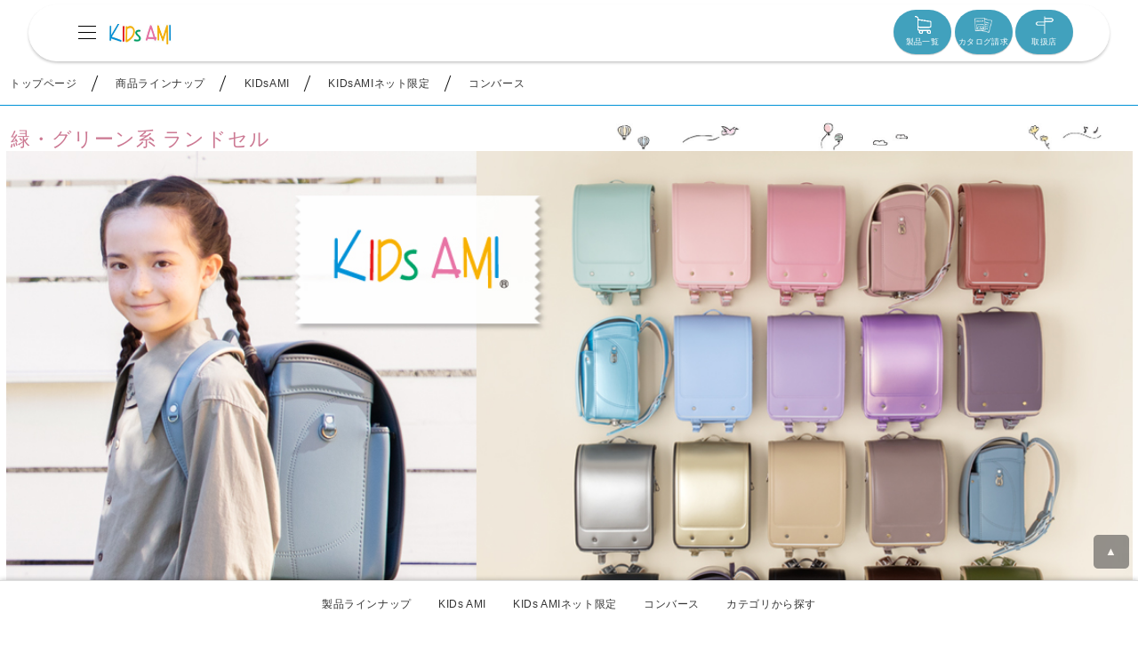

--- FILE ---
content_type: text/html; charset=UTF-8
request_url: https://naas.co.jp/html/user_data/_ori/php/list.php?choice=c4
body_size: 9968
content:




<!doctype html>
<html lang="ja">

<head>
    <!-- Global site tag (gtag.js) - Google Analytics -->
<script async src="https://www.googletagmanager.com/gtag/js?id=UA-119704037-1"></script>
<script>
  window.dataLayer = window.dataLayer || [];
  function gtag(){dataLayer.push(arguments);}
  gtag('js', new Date());

  gtag('config', 'UA-119704037-1');
gtag('config', 'AW-618516864');
</script>

<script async src="https://zen.one/analytics.js"></script>    <meta charset="utf-8">
    <title>緑・グリーン系 ランドセル | 【公式】キッズアミ ランドセル オンラインショップ</title>
    <meta name="viewport" content="width=device-width, initial-scale=1">
    <meta name="format-detection" content="telephone=no">
    <link rel="icon" href="/html/template/default/img/common/favicon.ico">
    <link rel="stylesheet" href="/html/template/default/css/slick.css">
    <link rel="stylesheet" href="/html/template/default/css/reset.css">
    <link rel="stylesheet" href="/html/template/default/css/common.css">
    <style type="text/css">

        /*hack*/


        /*list_article*/
        .list_article {
            font-size: 16px;
        }
        
#main h2 {
	/*background: url("/html/user_data/_img/_cv/grade3.png") no-repeat scroll transparent;*/
	padding: 1em;
	/*margin-bottom: 2em;*/
	margin-top: 0em;
	font-size: 1.5em;
	text-align: center;
	background-position: center bottom;
	background-size: 400px 3px;
    text-shadow: 0px 0px 5px rgba(255,255,255,1);
}        
       

        .h1 {
            font-weight: normal;
            line-height: 1.2;
            padding: 20px 5px;
            font-size: 170%;
            padding-bottom: 0;
        }
sub {
	font-size: 1.2em;
	vertical-align: -0.4em;
}
.zoo_bnr{
    margin-top: -1em;
    margin-bottom: -2.5em;
    padding:1em 5px;
    text-align: center;
    
}
.zoo_bnr_img {
	max-width: 750px;
	display: inline-block;
	border-radius: 1em;
	box-shadow:0 2px 2px rgba(0, 0, 0, 0.2);
	border: 0.45em solid #ffff00;
}
.zoo_bnr_allow{
    color: #ffff00;
    font-size:25px;
    margin-top: -15px;
}
.product_stm[data-hinban="MKTI01"] .product_stm_vari{
    height: auto;
}
.product_stm .weight{
margin-top: -1em;
display: block;
}
#main[data-choice=""] {
	background: url("/html/user_data/_img/_kabuse/bg.jpg") no-repeat scroll transparent;
	background-size: 420px;
	background-position: 250px 10px;
}
/****
media
****/
@media(min-width: 1024px) {
    .list_article {
        font-size: 17px;
    }
    
#main {
	background: url("/html/user_data/_img/_kabuse/bg.jpg") no-repeat scroll transparent;
	background-size: 600px;
	background-position: right 0px;
}
}

.product_stm_dual_wrap {
    display: flex;
    flex-wrap: wrap;
    gap: 20px;
    margin-top: 20px;
}

.product_stm_standard,
.product_stm_premium {
    flex: 1;
    min-width: 280px;
    padding: 15px;
    background: #fff;
    border-radius: 8px;
    box-shadow: 0 2px 4px rgba(0,0,0,0.1);
}

.product_stm_dual_wrap h3 {
    font-size: 1.2em;
    text-align: center;
    margin-bottom: 15px;
    padding-bottom: 10px;
    border-bottom: 2px solid #eee;
}

@media (max-width: 767px) {
    .product_stm_dual_wrap {
        flex-direction: column;
    }
    
    .product_stm_standard,
    .product_stm_premium {
        width: 100%;
    }
}

/* カメレオンリー専用のスタイル調整 */
#20CLR .product_stm_vari_wrap {
    margin-bottom: 20px;
}

#20CLR .price_box {
    margin: 15px 0;
}

</style>
<script src="/html/jquery-1.7.1.min.js"></script>
<script src="/html/template/default/js/function.js"></script>
<script src="/html/template/default/js/eccube.js"></script>
<script src="/html/template/default/js/naas.js"></script>
<script src="/html/template/default/js/vendor/slick.min.js"></script>
<script type="text/javascript">
$(function() {
    $('a[href^=#]', $('#main')).click(function() {
        var adjust = -50;
        var speed = 400;
        var href = $(this).attr("href");
        var target = $(href == "#" || href == "" ? 'html' : href);
        var position = target.offset().top + adjust;
        $('body,html').animate({
            scrollTop: position
        }, speed, 'swing');
        return false;
    });
    //
});
</script>
</head>

<body id="page_user_data" class=" zoo">
    <div class="wrapper">
        
        <header class="header">
            
            <div class="header_inner inner cf" id="hrd">
                <div class="header_btn">
                    <ul class="header_menu_list cf">
                        <li class="header_menu_item header_menu_item-btn">
                            <a>
                                <div class="header_btn_img">
                                    <span class="header_btn_item header_btn_item-1"></span>
                                    <span class="header_btn_item header_btn_item-2"></span>
                                    <span class="header_btn_item header_btn_item-3"></span>
                                </div>

                            </a>
                        </li>
                    </ul>
                </div>
                <div class="header_logo">
                    <h1 class="header_logo_inner">
                        <a href="/">
                            <img src="/html/template/default/img/common/logo.jpg" alt="キッズアミランドセル公式サイト" />
                        </a>
                    </h1>
                </div>
                <div class="header_nav">
                    <a href="/html/user_data/_ori/php/lineup.php" class="header_nav_btn-1">
                    <img class="header_nav_btn_img" src="/html/user_data/_img/_cmn/w_icon_bag.png" alt="" />
                    製品一覧</a>
                    <a href="/request" class="header_nav_btn-2">
                    <img class="header_nav_btn_img" src="/html/user_data/_img/_cmn/w_icon_footer_3.png" alt="" />
                    カタログ請求</a>
                    <a href="/html/user_data/_ori/php/store.php" class="header_nav_btn-3">
                    <img class="header_nav_btn_img" src="/html/user_data/_img/_cmn/w_icon_guide.png" alt="" />
                    取扱店</a>
                </div>
            </div>
        </header>
                <div id="contents" class="theme_side_left">
            <div id="contents_top">
                <div class="breadcrumbs">
                    <div class="inner">
                        <ul>
                            <li><a href="/">トップページ</a></li>
                            <li><span><a href="/html/user_data/_ori/php/lineup.php">商品ラインナップ</a></span></li>
                            <li><span><a href="/html/user_data/_ori/php/list.php">KIDsAMI</a></span></li>
                            <li><span><a href="/html/user_data/_ori/php/list.php?choice=web">KIDsAMIネット限定</a></span></li>
                            <li><span><a href="/html/user_data/_ori/php/list.php?choice=cv">コンバース</a></span></li>
                        </ul>
                    </div>
                </div>
            </div>
            <div class="container-fluid inner cf">
                <div id="main" class="col-main" data-choice="c4">
                               
                
                    
         <h1 class="h1"><span style="color:#CC7993">緑・グリーン系 ランドセル</span></h1>
         
             <picture>
                <source media="(min-width: 768px)" srcset="/html/user_data/_img/_list/header/pc/default.jpg">
                <source media="(max-width: 767px)" srcset="/html/user_data/_img/_list/header/sp/default.jpg">
                <!-- デフォルトの画像 -->
                <img src="/html/user_data/_img/_list/header/pc/default.jpg" alt="製品一覧">
             </picture>
        <div class="ec_guide" style="padding-left:5px;padding-top:10px;padding-bottom:10px">
            <ul>
            <li>
            <a href="/html/user_data/_ori/php/list.php" style="color:#CC7993;border-color:#CC7993">＃KIDsAMIランドセル</a>
            </li>
            <li>
            <a href="/html/user_data/_ori/php/list.php?choice=web" style="color:#CC7993;border-color:#CC7993">＃KIDsAMIランドセルネット限定</a>
            </li>
            <li>
            <a href="/html/user_data/_ori/php/list.php?choice=cv">＃コンバースランドセル</a>
            </li>
            <li>
            <a href="/html/user_data/_ori/php/list_kabuse.php">＃かぶせ裏デザイン一覧</a>
            </li>
            </ul>
           
        </div>
    
        <div>
        
            <div id="20CLR" class="product_stm product_stm_new" data-hinban="20CLR">
                <a href="/products/detail/483">
                    <img class="product_stm_img" src="/html/user_data/_img/_pd/20CLR/pd_hdr.jpg?v=2024" alt="カメレオンリー">
                </a>
                <div class="txt">
                    <div class="product_stm_dual_wrap">
                        
                    <div class="product_stm_standard">
                        <h3 style="color:#cd6091;">スタンダードモデル</h3>
                        <div class="product_stm_vari_cnt-11">
            <div class="product_stm_vari">
                <a href="/products/detail/483">
                <span class="product_stm_vari_img_wrap">
                    <img class="product_stm_vari_img" src="/html/user_data/_img/_vari/20CLR/1.jpg" alt="カメレオンリー ブリティッシュグレー">
                </span>
                </a>
                <span class="product_stm_vari_color">
                <span class="clr">ブリティッシュグレー</span><br><b class="lh28">完売</b></span>
            </div>
            
            <div class="product_stm_vari">
                <a href="/products/detail/487">
                <span class="product_stm_vari_img_wrap">
                    <img class="product_stm_vari_img" src="/html/user_data/_img/_vari/20CLR/4.jpg" alt="カメレオンリー ダークパープル">
                </span>
                </a>
                <span class="product_stm_vari_color">
                <span class="clr">ダークパープル</span><br><b class="lh28">2月中旬～下旬発送</b></span>
            </div>
            
            <div class="product_stm_vari">
                <a href="/products/detail/488">
                <span class="product_stm_vari_img_wrap">
                    <img class="product_stm_vari_img" src="/html/user_data/_img/_vari/20CLR/5.jpg" alt="カメレオンリー シャンパンゴールド×ブルーブラック">
                </span>
                </a>
                <span class="product_stm_vari_color">
                <span class="clr">シャンパンゴールド×ブルーブラック</span><br><span style="display:block;height:6px;"></span><b class="lh28">完売</b></span>
            </div>
            
            <div class="product_stm_vari">
                <a href="/products/detail/489">
                <span class="product_stm_vari_img_wrap">
                    <img class="product_stm_vari_img" src="/html/user_data/_img/_vari/20CLR/6.jpg" alt="カメレオンリー シルバー×ブルーブラック">
                </span>
                </a>
                <span class="product_stm_vari_color">
                <span class="clr">シルバー×ブルーブラック</span><br><b class="lh28">2月中旬～下旬発送</b></span>
            </div>
            
            <div class="product_stm_vari">
                <a href="/products/detail/490">
                <span class="product_stm_vari_img_wrap">
                    <img class="product_stm_vari_img" src="/html/user_data/_img/_vari/20CLR/7.jpg" alt="カメレオンリー ブルーブラック">
                </span>
                </a>
                <span class="product_stm_vari_color">
                <span class="clr">ブルーブラック</span><br><b class="lh28">2月中旬～下旬発送</b></span>
            </div>
            
            <div class="product_stm_vari">
                <a href="/products/detail/485">
                <span class="product_stm_vari_img_wrap">
                    <img class="product_stm_vari_img" src="/html/user_data/_img/_vari/20CLR/2.jpg" alt="カメレオンリー ハニーベージュ">
                </span>
                </a>
                <span class="product_stm_vari_color">
            
                <span class="clr">ハニーベージュ</span><br><b class="lh28">2月中旬～下旬発送</b></span>
            </div>
            
            <div class="product_stm_vari">
                <a href="/products/detail/484">
                <span class="product_stm_vari_img_wrap">
                    <img class="product_stm_vari_img" src="/html/user_data/_img/_vari/20CLR/8.jpg" alt="カメレオンリー ミントグリーン">
                </span>
                </a>
                <span class="product_stm_vari_color">
                <span class="clr">ミントグリーン</span><br><b class="lh28">完売</b></span>
            </div>
            
            <div class="product_stm_vari">
                <a href="/products/detail/486">
                <span class="product_stm_vari_img_wrap">
                    <img class="product_stm_vari_img" src="/html/user_data/_img/_vari/20CLR/3.jpg" alt="カメレオンリー テラコッタピンク">
                </span>
                </a>
                <span class="product_stm_vari_color">
                <span class="clr">テラコッタピンク</span><br><b class="lh28">2月中旬～下旬発送</b></span>
            </div>
            
            <div class="product_stm_vari">
                <a href="/products/detail/491">
                <span class="product_stm_vari_img_wrap">
                    <img class="product_stm_vari_img" src="/html/user_data/_img/_vari/20CLR/9.jpg" alt="カメレオンリー フロスティブルー">
                </span>
                </a>
                <span class="product_stm_vari_color">
                <span class="clr">フロスティブルー</span><br><b class="lh28">2月中旬～下旬発送</b></span>
            </div>
            
            <div class="product_stm_vari">
                <a href="/products/detail/492">
                <span class="product_stm_vari_img_wrap">
                    <img class="product_stm_vari_img" src="/html/user_data/_img/_vari/20CLR/10.jpg" alt="カメレオンリー パールソラ">
                </span>
                </a>
                <span class="product_stm_vari_color">
                <span class="clr">パールソラ</span><br><b class="lh28">完売</b></span>
            </div>
            
            <div class="product_stm_vari">
                <a href="/products/detail/493">
                <span class="product_stm_vari_img_wrap">
                    <img class="product_stm_vari_img" src="/html/user_data/_img/_vari/20CLR/11.jpg" alt="カメレオンリー メタリックラベンダー">
                </span>
                </a>
                <span class="product_stm_vari_color">
                <span class="clr">メタリックラベンダー</span><br><b class="lh28">2月中旬～下旬発送</b></span>
            </div>
            </div>
                        
            <div class="price_box">
                <p class="price">
                
                <span>60,500円</span>
                <small>(税込)</small>
                </p>
            </div>
            
                        <p class="pd_label" style="color:#cd6091;">品番 20CLR</p>
                        <p class="pd_label weight" style="color:#cd6091;">重さ 約1,090g</p>
                        <p class="product_stm_a_wrap"><a href="/products/detail/483" style="background-color:#cd6091;">詳しくみる</a></p>
                    </div>
                    <div class="product_stm_premium">
                        <h3 style="color:#cd6091;">プレミアムモデル</h3>
                        <div class="product_stm_vari_cnt-9">
            <div class="product_stm_vari">
                <a href="/products/detail/495">
                <span class="product_stm_vari_img_wrap">
                    <img class="product_stm_vari_img" src="/html/user_data/_img/_vari/20CLR/13.jpg" alt="カメレオンリー ブラウン×ハニーベージュ">
                </span>
                </a>
                <span class="product_stm_vari_color">
                <span class="clr">ブラウン×ハニーベージュ</span><br><b class="lh28">2月中旬～下旬発送</b></span>
            </div>
            
            <div class="product_stm_vari">
                <a href="/products/detail/496">
                <span class="product_stm_vari_img_wrap">
                    <img class="product_stm_vari_img" src="/html/user_data/_img/_vari/20CLR/14.jpg" alt="カメレオンリー カーキ×ハニーベージュ">
                </span>
                </a>
                <span class="product_stm_vari_color">
                <span class="clr">カーキ×ハニーベージュ</span><br><b class="lh28">完売</b></span>
            </div>
            
            <div class="product_stm_vari">
                <a href="/products/detail/498">
                <span class="product_stm_vari_img_wrap">
                    <img class="product_stm_vari_img" src="/html/user_data/_img/_vari/20CLR/16.jpg" alt="カメレオンリー マットパープル×ベージュ">
                </span>
                </a>
                <span class="product_stm_vari_color">
                <span class="clr">マットパープル×ベージュ</span><br><b class="lh28">2月中旬～下旬発送</b></span>
            </div>
            
            <div class="product_stm_vari">
                <a href="/products/detail/499">
                <span class="product_stm_vari_img_wrap">
                    <img class="product_stm_vari_img" src="/html/user_data/_img/_vari/20CLR/17.jpg" alt="カメレオンリー マットブルー×チャコールグレー">
                </span>
                </a>
                <span class="product_stm_vari_color">
                <span class="clr">マットブルー×チャコールグレー</span><br><b class="lh28">2月中旬～下旬発送</b></span>
            </div>
            
            <div class="product_stm_vari">
                <a href="/products/detail/494">
                <span class="product_stm_vari_img_wrap">
                    <img class="product_stm_vari_img" src="/html/user_data/_img/_vari/20CLR/12.jpg" alt="カメレオンリー ココア×ハニーベージュ">
                </span>
                </a>
                <span class="product_stm_vari_color">
            
                <span class="clr">ココア×ハニーベージュ</span><br><b class="lh28">2月中旬～下旬発送</b></span>
            </div>
            
            <div class="product_stm_vari">
                <a href="/products/detail/497">
                <span class="product_stm_vari_img_wrap">
                    <img class="product_stm_vari_img" src="/html/user_data/_img/_vari/20CLR/15.jpg" alt="カメレオンリー マットピンク×ベージュ">
                </span>
                </a>
                <span class="product_stm_vari_color">
                <span class="clr">マットピンク×ベージュ</span><br><b class="lh28">完売</b></span>
            </div>
            
            <div class="product_stm_vari">
                <a href="/products/detail/500">
                <span class="product_stm_vari_img_wrap">
                    <img class="product_stm_vari_img" src="/html/user_data/_img/_vari/20CLR/18.jpg" alt="カメレオンリー パウダーピンク">
                </span>
                </a>
                <span class="product_stm_vari_color">
                <span class="clr">パウダーピンク</span><br><b class="lh28">2月中旬～下旬発送</b></span>
            </div>
            
            <div class="product_stm_vari">
                <a href="/products/detail/501">
                <span class="product_stm_vari_img_wrap">
                    <img class="product_stm_vari_img" src="/html/user_data/_img/_vari/20CLR/19.jpg" alt="カメレオンリー ストロベリークリーム">
                </span>
                </a>
                <span class="product_stm_vari_color">
                <span class="clr">ストロベリークリーム</span><br><b class="lh28">2月中旬～下旬発送</b></span>
            </div>
            
            <div class="product_stm_vari">
                <a href="/products/detail/502">
                <span class="product_stm_vari_img_wrap">
                    <img class="product_stm_vari_img" src="/html/user_data/_img/_vari/20CLR/20.jpg" alt="カメレオンリー ミルキーカシス">
                </span>
                </a>
                <span class="product_stm_vari_color">
                <span class="clr">ミルキーカシス</span><br><b class="lh28">2月中旬～下旬発送</b></span>
            </div>
            </div>
                        
            <div class="price_box">
                <p class="price">
                
                <span>66,000円</span>
                <small>(税込)</small>
                </p>
            </div>
            
                        <p class="pd_label" style="color:#cd6091;">品番 20CLR</p>
                        <p class="pd_label weight" style="color:#cd6091;">重さ 約1,090g</p>
                        <p class="product_stm_a_wrap"><a href="/products/detail/495" style="background-color:#cd6091;">詳しくみる</a></p>
                    </div>
                    </div>
                </div>
            </div>
            <div id="62003" class="product_stm product_stm_new" data-hinban="62003">
                <a href="/products/detail/167">
                <img class="product_stm_img" src="/html/user_data/_img/_pd/62003/pd_hdr.jpg?v=2024" alt="ペリカンポッケ PLUS+">
            </a>
                <div class="txt">
                    
                <div class="product_stm_vari2_wrap">
                    <div class="product_stm_vari_g_wrap">
                        <div class="product_stm_vari_cnt-4">
            <div class="product_stm_vari">
                <a href="/products/detail/167">
                <span class="product_stm_vari_img_wrap">
                    <img class="product_stm_vari_img" src="/html/user_data/_img/_vari/62003/5.jpg" alt="ペリカンポッケ PLUS+ ビビッドピンク×">
                </span>
                </a>
                <span class="product_stm_vari_color">
                <span class="clr">ビビッドピンク×</span><br><b class="lh28-2">のこりわずか！<br style="display: inline !important;">2月中旬～下旬発送</b></span>
            </div>
            
            <div class="product_stm_vari">
                <a href="/products/detail/236">
                <span class="product_stm_vari_img_wrap">
                    <img class="product_stm_vari_img" src="/html/user_data/_img/_vari/62003/6.jpg" alt="ペリカンポッケ PLUS+ アクア×サックス">
                </span>
                </a>
                <span class="product_stm_vari_color">
                <span class="clr">アクア×サックス</span><br><b class="lh28">完売</b></span>
            </div>
            
            <div class="product_stm_vari">
                <a href="/products/detail/237">
                <span class="product_stm_vari_img_wrap">
                    <img class="product_stm_vari_img" src="/html/user_data/_img/_vari/62003/7.jpg" alt="ペリカンポッケ PLUS+ パールソラ">
                </span>
                </a>
                <span class="product_stm_vari_color">
                <span class="clr">パールソラ</span><br><b class="lh28">完売</b></span>
            </div>
            
            <div class="product_stm_vari">
                <a href="/products/detail/238">
                <span class="product_stm_vari_img_wrap">
                    <img class="product_stm_vari_img" src="/html/user_data/_img/_vari/62003/8.jpg" alt="ペリカンポッケ PLUS+ メタリックラベンダー">
                </span>
                </a>
                <span class="product_stm_vari_color">
                <span class="clr">メタリックラベンダー</span><br><b class="lh28-2">のこりわずか！<br style="display: inline !important;">2月中旬～下旬発送</b></span>
            </div>
            </div>
                    </div>
                    <div class="product_stm_vari_b_wrap">
                        <div class="product_stm_vari_cnt-4">
            <div class="product_stm_vari">
                <a href="/products/detail/168">
                <span class="product_stm_vari_img_wrap">
                    <img class="product_stm_vari_img" src="/html/user_data/_img/_vari/62003/1.jpg" alt="ペリカンポッケ PLUS+ ブラック／ブルー">
                </span>
                </a>
                <span class="product_stm_vari_color">
                <span class="clr">ブラック／ブルー</span><br><b class="lh28">完売</b></span>
            </div>
            
            <div class="product_stm_vari">
                <a href="/products/detail/233">
                <span class="product_stm_vari_img_wrap">
                    <img class="product_stm_vari_img" src="/html/user_data/_img/_vari/62003/2.jpg" alt="ペリカンポッケ PLUS+ ブラック／レッド">
                </span>
                </a>
                <span class="product_stm_vari_color">
                <span class="clr">ブラック／レッド</span><br><b class="lh28">完売</b></span>
            </div>
            
            <div class="product_stm_vari">
                <a href="/products/detail/234">
                <span class="product_stm_vari_img_wrap">
                    <img class="product_stm_vari_img" src="/html/user_data/_img/_vari/62003/3.jpg" alt="ペリカンポッケ PLUS+ ブラック／グリーン">
                </span>
                </a>
                <span class="product_stm_vari_color">
                <span class="clr">ブラック／グリーン</span><br><b class="lh28-2">のこりわずか！<br style="display: inline !important;">2月中旬～下旬発送</b></span>
            </div>
            
            <div class="product_stm_vari">
                <a href="/products/detail/235">
                <span class="product_stm_vari_img_wrap">
                    <img class="product_stm_vari_img" src="/html/user_data/_img/_vari/62003/4.jpg" alt="ペリカンポッケ PLUS+ ブラック／ゴールド">
                </span>
                </a>
                <span class="product_stm_vari_color">
                <span class="clr">ブラック／ゴールド</span><br><b class="lh28-2">のこりわずか！<br style="display: inline !important;">2月中旬～下旬発送</b></span>
            </div>
            </div>
                    </div>
                </div>
                
                    
            <div class="price_box">
                <p class="price">
                
                <span>74,800円</span>
                <small>(税込)</small>
                </p>
            </div>
            
                    <p class="pd_label" style="color:#968fc0;">品番 62003</p>
                    <p class="pd_label weight" style="color:#968fc0;">重さ 約1,260g</p>
                    <p class="product_stm_a_wrap"><a href="/products/detail/167" style="background-color:#968fc0;">詳しくみる</a></p>
                </div>
            </div>
            
            <div id="62006" class="product_stm product_stm_new" data-hinban="62006">
                <a href="/products/detail/386">
                <img class="product_stm_img" src="/html/user_data/_img/_pd/62006/pd_hdr.jpg?v=2024" alt="ワンダフルポッケ">
            </a>
                <div class="txt">
                    
                <div class="product_stm_vari2_wrap">
                    <div class="product_stm_vari_g_wrap">
                        <div class="product_stm_vari_cnt-5">
            <div class="product_stm_vari">
                <a href="/products/detail/383">
                <span class="product_stm_vari_img_wrap">
                    <img class="product_stm_vari_img" src="/html/user_data/_img/_vari/62006/1.jpg" alt="ワンダフルポッケ ベージュ">
                </span>
                </a>
                <span class="product_stm_vari_color">
                <span class="clr">ベージュ</span><br><b class="lh28">完売</b></span>
            </div>
            
            <div class="product_stm_vari">
                <a href="/products/detail/384">
                <span class="product_stm_vari_img_wrap">
                    <img class="product_stm_vari_img" src="/html/user_data/_img/_vari/62006/2.jpg" alt="ワンダフルポッケ ココア">
                </span>
                </a>
                <span class="product_stm_vari_color">
                <span class="clr">ココア</span><br><b class="lh28-2">のこりわずか！<br style="display: inline !important;">2月中旬～下旬発送</b></span>
            </div>
            
            <div class="product_stm_vari">
                <a href="/products/detail/386">
                <span class="product_stm_vari_img_wrap">
                    <img class="product_stm_vari_img" src="/html/user_data/_img/_vari/62006/4.jpg" alt="ワンダフルポッケ ミントグリーン">
                </span>
                </a>
                <span class="product_stm_vari_color">
                <span class="clr">ミントグリーン</span><br><b class="lh28">完売</b></span>
            </div>
            
            <div class="product_stm_vari">
                <a href="/products/detail/387">
                <span class="product_stm_vari_img_wrap">
                    <img class="product_stm_vari_img" src="/html/user_data/_img/_vari/62006/5.jpg" alt="ワンダフルポッケ ライラック">
                </span>
                </a>
                <span class="product_stm_vari_color">
                <span class="clr">ライラック</span><br><b class="lh28-2">のこりわずか！<br style="display: inline !important;">2月中旬～下旬発送</b></span>
            </div>
            
            <div class="product_stm_vari">
                <a href="/products/detail/450">
                <span class="product_stm_vari_img_wrap">
                    <img class="product_stm_vari_img" src="/html/user_data/_img/_vari/62006/11.jpg" alt="ワンダフルポッケ ベビーピンク">
                </span>
                </a>
                <span class="product_stm_vari_color">
                <span class="clr">ベビーピンク</span><br><b class="lh28-2">のこりわずか！<br style="display: inline !important;">2月中旬～下旬発送</b></span>
            </div>
            </div>
                    </div>
                    <div class="product_stm_vari_b_wrap">
                        <div class="product_stm_vari_cnt-5">
            <div class="product_stm_vari">
                <a href="/products/detail/388">
                <span class="product_stm_vari_img_wrap">
                    <img class="product_stm_vari_img" src="/html/user_data/_img/_vari/62006/6.jpg" alt="ワンダフルポッケ ブラック">
                </span>
                </a>
                <span class="product_stm_vari_color">
                <span class="clr">ブラック</span><br><b class="lh28-2">のこりわずか！<br style="display: inline !important;">2月中旬～下旬発送</b></span>
            </div>
            
            <div class="product_stm_vari">
                <a href="/products/detail/389">
                <span class="product_stm_vari_img_wrap">
                    <img class="product_stm_vari_img" src="/html/user_data/_img/_vari/62006/7.jpg" alt="ワンダフルポッケ ブラック／レッド">
                </span>
                </a>
                <span class="product_stm_vari_color">
                <span class="clr">ブラック／レッド</span><br><b class="lh28">完売</b></span>
            </div>
            
            <div class="product_stm_vari">
                <a href="/products/detail/390">
                <span class="product_stm_vari_img_wrap">
                    <img class="product_stm_vari_img" src="/html/user_data/_img/_vari/62006/8.jpg" alt="ワンダフルポッケ ブラック×マリンブルー">
                </span>
                </a>
                <span class="product_stm_vari_color">
                <span class="clr">ブラック×マリンブルー</span><br><b class="lh28">完売</b></span>
            </div>
            
            <div class="product_stm_vari">
                <a href="/products/detail/391">
                <span class="product_stm_vari_img_wrap">
                    <img class="product_stm_vari_img" src="/html/user_data/_img/_vari/62006/9.jpg" alt="ワンダフルポッケ シルバー×ブラック">
                </span>
                </a>
                <span class="product_stm_vari_color">
                <span class="clr">シルバー×ブラック</span><br><b class="lh28">完売</b></span>
            </div>
            
            <div class="product_stm_vari">
                <a href="/products/detail/392">
                <span class="product_stm_vari_img_wrap">
                    <img class="product_stm_vari_img" src="/html/user_data/_img/_vari/62006/10.jpg" alt="ワンダフルポッケ デニム×マリンブルー">
                </span>
                </a>
                <span class="product_stm_vari_color">
                <span class="clr">デニム×マリンブルー</span><br><b class="lh28">2月中旬～下旬発送</b></span>
            </div>
            </div>
                    </div>
                </div>
                
                    
            <div class="price_box">
                <p class="price">
                
                <span>71,500円</span>
                <small>(税込)</small>
                </p>
            </div>
            
                    <p class="pd_label" style="color:#968fc0;">品番 62006</p>
                    <p class="pd_label weight" style="color:#968fc0;">重さ 約1,190g</p>
                    <p class="product_stm_a_wrap"><a href="/products/detail/386" style="background-color:#968fc0;">詳しくみる</a></p>
                </div>
            </div>
            
            <div id="92010" class="product_stm product_stm_new" data-hinban="92010">
                <a href="/products/detail/439">
                <img class="product_stm_img" src="/html/user_data/_img/_pd/92010/pd_hdr.jpg?v=2024" alt="エレファントキューブスター">
            </a>
                <div class="txt">
                    
                <div class="product_stm_vari2_wrap">
                    <div class="product_stm_vari_g_wrap">
                        <div class="product_stm_vari_cnt-5">
            <div class="product_stm_vari">
                <a href="/products/detail/442">
                <span class="product_stm_vari_img_wrap">
                    <img class="product_stm_vari_img" src="/html/user_data/_img/_vari/92010/9.jpg" alt="エレファントキューブスター ベビーピンク">
                </span>
                </a>
                <span class="product_stm_vari_color">
                <span class="clr">ベビーピンク</span><br><b class="lh28">2月中旬～下旬発送</b></span>
            </div>
            
            <div class="product_stm_vari">
                <a href="/products/detail/443">
                <span class="product_stm_vari_img_wrap">
                    <img class="product_stm_vari_img" src="/html/user_data/_img/_vari/92010/10.jpg" alt="エレファントキューブスター ミントグリーン">
                </span>
                </a>
                <span class="product_stm_vari_color">
                <span class="clr">ミントグリーン</span><br><b class="lh28-2">のこりわずか！<br style="display: inline !important;">2月中旬～下旬発送</b></span>
            </div>
            
            <div class="product_stm_vari">
                <a href="/products/detail/441">
                <span class="product_stm_vari_img_wrap">
                    <img class="product_stm_vari_img" src="/html/user_data/_img/_vari/92010/8.jpg" alt="エレファントキューブスター ペールブルー">
                </span>
                </a>
                <span class="product_stm_vari_color">
                <span class="clr">ペールブルー</span><br><b class="lh28">2月中旬～下旬発送</b></span>
            </div>
            
            <div class="product_stm_vari">
                <a href="/products/detail/440">
                <span class="product_stm_vari_img_wrap">
                    <img class="product_stm_vari_img" src="/html/user_data/_img/_vari/92010/7.jpg" alt="エレファントキューブスター スミレ">
                </span>
                </a>
                <span class="product_stm_vari_color">
                <span class="clr">スミレ</span><br><b class="lh28">2月中旬～下旬発送</b></span>
            </div>
            
            <div class="product_stm_vari">
                <a href="/products/detail/439">
                <span class="product_stm_vari_img_wrap">
                    <img class="product_stm_vari_img" src="/html/user_data/_img/_vari/92010/6.jpg" alt="エレファントキューブスター ココア">
                </span>
                </a>
                <span class="product_stm_vari_color">
                <span class="clr">ココア</span><br><b class="lh28-2">のこりわずか！<br style="display: inline !important;">2月中旬～下旬発送</b></span>
            </div>
            </div>
                    </div>
                    <div class="product_stm_vari_b_wrap">
                        <div class="product_stm_vari_cnt-5">
            <div class="product_stm_vari">
                <a href="/products/detail/437">
                <span class="product_stm_vari_img_wrap">
                    <img class="product_stm_vari_img" src="/html/user_data/_img/_vari/92010/4.jpg" alt="エレファントキューブスター ブラック／レッド">
                </span>
                </a>
                <span class="product_stm_vari_color">
                <span class="clr">ブラック／レッド</span><br><b class="lh28-2">のこりわずか！<br style="display: inline !important;">2月中旬～下旬発送</b></span>
            </div>
            
            <div class="product_stm_vari">
                <a href="/products/detail/434">
                <span class="product_stm_vari_img_wrap">
                    <img class="product_stm_vari_img" src="/html/user_data/_img/_vari/92010/1.jpg" alt="エレファントキューブスター ブラック／カーキ">
                </span>
                </a>
                <span class="product_stm_vari_color">
                <span class="clr">ブラック／カーキ</span><br><b class="lh28">2月中旬～下旬発送</b></span>
            </div>
            
            <div class="product_stm_vari">
                <a href="/products/detail/436">
                <span class="product_stm_vari_img_wrap">
                    <img class="product_stm_vari_img" src="/html/user_data/_img/_vari/92010/3.jpg" alt="エレファントキューブスター ブラック／ブルー">
                </span>
                </a>
                <span class="product_stm_vari_color">
                <span class="clr">ブラック／ブルー</span><br><b class="lh28">完売</b></span>
            </div>
            
            <div class="product_stm_vari">
                <a href="/products/detail/435">
                <span class="product_stm_vari_img_wrap">
                    <img class="product_stm_vari_img" src="/html/user_data/_img/_vari/92010/2.jpg" alt="エレファントキューブスター ブラック／ゴールド">
                </span>
                </a>
                <span class="product_stm_vari_color">
                <span class="clr">ブラック／ゴールド</span><br><b class="lh28-2">のこりわずか！<br style="display: inline !important;">2月中旬～下旬発送</b></span>
            </div>
            
            <div class="product_stm_vari">
                <a href="/products/detail/438">
                <span class="product_stm_vari_img_wrap">
                    <img class="product_stm_vari_img" src="/html/user_data/_img/_vari/92010/5.jpg" alt="エレファントキューブスター シルバー／ブラック">
                </span>
                </a>
                <span class="product_stm_vari_color">
                <span class="clr">シルバー／ブラック</span><br><b class="lh28">2月中旬～下旬発送</b></span>
            </div>
            </div>
                    </div>
                </div>
                
                    
            <div class="price_box">
                <p class="price">
                
                <span>74,800円</span>
                <small>(税込)</small>
                </p>
            </div>
            
                    <p class="pd_label" style="color:#cd6091;">品番 92010</p>
                    <p class="pd_label weight" style="color:#cd6091;">重さ 約1,230g</p>
                    <p class="product_stm_a_wrap"><a href="/products/detail/439" style="background-color:#cd6091;">詳しくみる</a></p>
                </div>
            </div>
            
            <div id="52008" class="product_stm product_stm_new" data-hinban="52008">
                <a href="/products/detail/425">
                <img class="product_stm_img" src="/html/user_data/_img/_pd/52008/pd_hdr.jpg?v=2024" alt="キッズノア トール">
            </a>
                <div class="txt">
                    
                <div class="product_stm_vari2_wrap">
                    <div class="product_stm_vari_g_wrap">
                        <div class="product_stm_vari_cnt-3">
            <div class="product_stm_vari">
                <a href="/products/detail/427">
                <span class="product_stm_vari_img_wrap">
                    <img class="product_stm_vari_img" src="/html/user_data/_img/_vari/52008/6.jpg" alt="キッズノア トール 桃花">
                </span>
                </a>
                <span class="product_stm_vari_color">
                <span class="clr">桃花</span><br><b class="lh28-2">のこりわずか！<br style="display: inline !important;">2月中旬～下旬発送</b></span>
            </div>
            
            <div class="product_stm_vari">
                <a href="/products/detail/426">
                <span class="product_stm_vari_img_wrap">
                    <img class="product_stm_vari_img" src="/html/user_data/_img/_vari/52008/5.jpg" alt="キッズノア トール ミントグリーン">
                </span>
                </a>
                <span class="product_stm_vari_color">
                <span class="clr">ミントグリーン</span><br><b class="lh28-2">のこりわずか！<br style="display: inline !important;">2月中旬～下旬発送</b></span>
            </div>
            
            <div class="product_stm_vari">
                <a href="/products/detail/425">
                <span class="product_stm_vari_img_wrap">
                    <img class="product_stm_vari_img" src="/html/user_data/_img/_vari/52008/4.jpg" alt="キッズノア トール ペールブルー">
                </span>
                </a>
                <span class="product_stm_vari_color">
                <span class="clr">ペールブルー</span><br><b class="lh28-2">のこりわずか！<br style="display: inline !important;">2月中旬～下旬発送</b></span>
            </div>
            </div>
                    </div>
                    <div class="product_stm_vari_b_wrap">
                        <div class="product_stm_vari_cnt-3">
            <div class="product_stm_vari">
                <a href="/products/detail/424">
                <span class="product_stm_vari_img_wrap">
                    <img class="product_stm_vari_img" src="/html/user_data/_img/_vari/52008/3.jpg" alt="キッズノア トール ブラック">
                </span>
                </a>
                <span class="product_stm_vari_color">
                <span class="clr">ブラック</span><br><b class="lh28-2">のこりわずか！<br style="display: inline !important;">2月中旬～下旬発送</b></span>
            </div>
            
            <div class="product_stm_vari">
                <a href="/products/detail/423">
                <span class="product_stm_vari_img_wrap">
                    <img class="product_stm_vari_img" src="/html/user_data/_img/_vari/52008/2.jpg" alt="キッズノア トール ネイビーブルー">
                </span>
                </a>
                <span class="product_stm_vari_color">
                <span class="clr">ネイビーブルー</span><br><b class="lh28-2">のこりわずか！<br style="display: inline !important;">2月中旬～下旬発送</b></span>
            </div>
            
            <div class="product_stm_vari">
                <a href="/products/detail/422">
                <span class="product_stm_vari_img_wrap">
                    <img class="product_stm_vari_img" src="/html/user_data/_img/_vari/52008/1.jpg" alt="キッズノア トール シナモンビスケット">
                </span>
                </a>
                <span class="product_stm_vari_color">
                <span class="clr">シナモンビスケット</span><br><b class="lh28-2">のこりわずか！<br style="display: inline !important;">2月中旬～下旬発送</b></span>
            </div>
            </div>
                    </div>
                </div>
                
                    
            <div class="price_box">
                <p class="price">
                
                <span>63,800円</span>
                <small>(税込)</small>
                </p>
            </div>
            
                    <p class="pd_label" style="color:#cd6091;">品番 52008</p>
                    <p class="pd_label weight" style="color:#cd6091;">重さ 約1,070g</p>
                    <p class="product_stm_a_wrap"><a href="/products/detail/425" style="background-color:#cd6091;">詳しくみる</a></p>
                </div>
            </div>
            
            <div id="52009" class="product_stm product_stm_new" data-hinban="52009">
                <a href="/products/detail/433">
                <img class="product_stm_img" src="/html/user_data/_img/_pd/52009/pd_hdr.jpg?v=2024" alt="キッズノア ショート">
            </a>
                <div class="txt">
                    
                <div class="product_stm_vari2_wrap">
                    <div class="product_stm_vari_g_wrap">
                        <div class="product_stm_vari_cnt-3">
            <div class="product_stm_vari">
                <a href="/products/detail/433">
                <span class="product_stm_vari_img_wrap">
                    <img class="product_stm_vari_img" src="/html/user_data/_img/_vari/52009/6.jpg" alt="キッズノア ショート 桃花">
                </span>
                </a>
                <span class="product_stm_vari_color">
                <span class="clr">桃花</span><br><b class="lh28-2">のこりわずか！<br style="display: inline !important;">2月中旬～下旬発送</b></span>
            </div>
            
            <div class="product_stm_vari">
                <a href="/products/detail/432">
                <span class="product_stm_vari_img_wrap">
                    <img class="product_stm_vari_img" src="/html/user_data/_img/_vari/52009/5.jpg" alt="キッズノア ショート ミントグリーン">
                </span>
                </a>
                <span class="product_stm_vari_color">
                <span class="clr">ミントグリーン</span><br><b class="lh28-2">のこりわずか！<br style="display: inline !important;">2月中旬～下旬発送</b></span>
            </div>
            
            <div class="product_stm_vari">
                <a href="/products/detail/431">
                <span class="product_stm_vari_img_wrap">
                    <img class="product_stm_vari_img" src="/html/user_data/_img/_vari/52009/4.jpg" alt="キッズノア ショート ペールブルー">
                </span>
                </a>
                <span class="product_stm_vari_color">
                <span class="clr">ペールブルー</span><br><b class="lh28-2">のこりわずか！<br style="display: inline !important;">2月中旬～下旬発送</b></span>
            </div>
            </div>
                    </div>
                    <div class="product_stm_vari_b_wrap">
                        <div class="product_stm_vari_cnt-3">
            <div class="product_stm_vari">
                <a href="/products/detail/430">
                <span class="product_stm_vari_img_wrap">
                    <img class="product_stm_vari_img" src="/html/user_data/_img/_vari/52009/3.jpg" alt="キッズノア ショート ブラック">
                </span>
                </a>
                <span class="product_stm_vari_color">
                <span class="clr">ブラック</span><br><b class="lh28-2">のこりわずか！<br style="display: inline !important;">2月中旬～下旬発送</b></span>
            </div>
            
            <div class="product_stm_vari">
                <a href="/products/detail/429">
                <span class="product_stm_vari_img_wrap">
                    <img class="product_stm_vari_img" src="/html/user_data/_img/_vari/52009/2.jpg" alt="キッズノア ショート ネイビーブルー">
                </span>
                </a>
                <span class="product_stm_vari_color">
                <span class="clr">ネイビーブルー</span><br><b class="lh28-2">のこりわずか！<br style="display: inline !important;">2月中旬～下旬発送</b></span>
            </div>
            
            <div class="product_stm_vari">
                <a href="/products/detail/428">
                <span class="product_stm_vari_img_wrap">
                    <img class="product_stm_vari_img" src="/html/user_data/_img/_vari/52009/1.jpg" alt="キッズノア ショート シナモンビスケット">
                </span>
                </a>
                <span class="product_stm_vari_color">
                <span class="clr">シナモンビスケット</span><br><b class="lh28-2">のこりわずか！<br style="display: inline !important;">2月中旬～下旬発送</b></span>
            </div>
            </div>
                    </div>
                </div>
                
                    
            <div class="price_box">
                <p class="price">
                
                <span>66,000円</span>
                <small>(税込)</small>
                </p>
            </div>
            
                    <p class="pd_label" style="color:#8fbe72;">品番 52009</p>
                    <p class="pd_label weight" style="color:#8fbe72;">重さ 約1,130g</p>
                    <p class="product_stm_a_wrap"><a href="/products/detail/433" style="background-color:#8fbe72;">詳しくみる</a></p>
                </div>
            </div>
            
            <div id="12002" class="product_stm product_stm_new" data-hinban="12002">
                <a href="/products/detail/225">
                <img class="product_stm_img" src="/html/user_data/_img/_pd/12002/pd_hdr.jpg?v=2024" alt="ラビットワイド">
            </a>
                <div class="txt">
                    
                <div class="product_stm_vari2_wrap">
                    <div class="product_stm_vari_g_wrap">
                        <div class="product_stm_vari_cnt-5">
            <div class="product_stm_vari">
                <a href="/products/detail/225">
                <span class="product_stm_vari_img_wrap">
                    <img class="product_stm_vari_img" src="/html/user_data/_img/_vari/12002/6.jpg" alt="ラビットワイド ベージュ">
                </span>
                </a>
                <span class="product_stm_vari_color">
                <span class="clr">ベージュ</span><br><b class="lh28-2">のこりわずか！<br style="display: inline !important;">2月中旬～下旬発送</b></span>
            </div>
            
            <div class="product_stm_vari">
                <a href="/products/detail/226">
                <span class="product_stm_vari_img_wrap">
                    <img class="product_stm_vari_img" src="/html/user_data/_img/_vari/12002/7.jpg" alt="ラビットワイド サックス">
                </span>
                </a>
                <span class="product_stm_vari_color">
                <span class="clr">サックス</span><br><b class="lh28">完売</b></span>
            </div>
            
            <div class="product_stm_vari">
                <a href="/products/detail/227">
                <span class="product_stm_vari_img_wrap">
                    <img class="product_stm_vari_img" src="/html/user_data/_img/_vari/12002/8.jpg" alt="ラビットワイド スミレ">
                </span>
                </a>
                <span class="product_stm_vari_color">
                <span class="clr">スミレ</span><br><b class="lh28">完売</b></span>
            </div>
            
            <div class="product_stm_vari">
                <a href="/products/detail/228">
                <span class="product_stm_vari_img_wrap">
                    <img class="product_stm_vari_img" src="/html/user_data/_img/_vari/12002/9.jpg" alt="ラビットワイド キャメル">
                </span>
                </a>
                <span class="product_stm_vari_color">
                <span class="clr">キャメル</span><br><b class="lh28-2">のこりわずか！<br style="display: inline !important;">2月中旬～下旬発送</b></span>
            </div>
            
            <div class="product_stm_vari">
                <a href="/products/detail/448">
                <span class="product_stm_vari_img_wrap">
                    <img class="product_stm_vari_img" src="/html/user_data/_img/_vari/12002/10.jpg" alt="ラビットワイド ベビーピンク">
                </span>
                </a>
                <span class="product_stm_vari_color">
                <span class="clr">ベビーピンク</span><br><b class="lh28">完売</b></span>
            </div>
            </div>
                    </div>
                    <div class="product_stm_vari_b_wrap">
                        <div class="product_stm_vari_cnt-4">
            <div class="product_stm_vari">
                <a href="/products/detail/214">
                <span class="product_stm_vari_img_wrap">
                    <img class="product_stm_vari_img" src="/html/user_data/_img/_vari/12002/1.jpg" alt="ラビットワイド ブラック／ブルー">
                </span>
                </a>
                <span class="product_stm_vari_color">
                <span class="clr">ブラック／ブルー</span><br><b class="lh28">完売</b></span>
            </div>
            
            <div class="product_stm_vari">
                <a href="/products/detail/222">
                <span class="product_stm_vari_img_wrap">
                    <img class="product_stm_vari_img" src="/html/user_data/_img/_vari/12002/2.jpg" alt="ラビットワイド ブラック／レッド">
                </span>
                </a>
                <span class="product_stm_vari_color">
                <span class="clr">ブラック／レッド</span><br><b class="lh28-2">のこりわずか！<br style="display: inline !important;">2月中旬～下旬発送</b></span>
            </div>
            
            <div class="product_stm_vari">
                <a href="/products/detail/223">
                <span class="product_stm_vari_img_wrap">
                    <img class="product_stm_vari_img" src="/html/user_data/_img/_vari/12002/3.jpg" alt="ラビットワイド グリーン">
                </span>
                </a>
                <span class="product_stm_vari_color">
                <span class="clr">グリーン</span><br><b class="lh28-2">のこりわずか！<br style="display: inline !important;">2月中旬～下旬発送</b></span>
            </div>
            
            <div class="product_stm_vari">
                <a href="/products/detail/224">
                <span class="product_stm_vari_img_wrap">
                    <img class="product_stm_vari_img" src="/html/user_data/_img/_vari/12002/4.jpg" alt="ラビットワイド マリンブルー">
                </span>
                </a>
                <span class="product_stm_vari_color">
                <span class="clr">マリンブルー</span><br><b class="lh28-2">のこりわずか！<br style="display: inline !important;">2月中旬～下旬発送</b></span>
            </div>
            </div>
                    </div>
                </div>
                
                    
            <div class="price_box">
                <p class="price">
                
                <span>61,600円</span>
                <small>(税込)</small>
                </p>
            </div>
            
                    <p class="pd_label" style="color:#8fbe72;">品番 12002</p>
                    <p class="pd_label weight" style="color:#8fbe72;">重さ 約1,050g</p>
                    <p class="product_stm_a_wrap"><a href="/products/detail/225" style="background-color:#8fbe72;">詳しくみる</a></p>
                </div>
            </div>
            
            <div id="11007" class="product_stm product_stm_new" data-hinban="11007">
                <a href="/products/detail/421">
                <img class="product_stm_img" src="/html/user_data/_img/_pd/11007/pd_hdr.jpg?v=2024" alt="エコグローリー(牛革)">
            </a>
                <div class="txt">
                    
                <div class="product_stm_vari2_wrap">
                    <div class="product_stm_vari_g_wrap">
                        <div class="product_stm_vari_cnt-3">
            <div class="product_stm_vari">
                <a href="/products/detail/417">
                <span class="product_stm_vari_img_wrap">
                    <img class="product_stm_vari_img" src="/html/user_data/_img/_vari/11007/2.jpg" alt="エコグローリー(牛革) ストロベリークリーム">
                </span>
                </a>
                <span class="product_stm_vari_color">
                <span class="clr">ストロベリークリーム</span><br><b class="lh28-2">のこりわずか！<br style="display: inline !important;">2月中旬～下旬発送</b></span>
            </div>
            
            <div class="product_stm_vari">
                <a href="/products/detail/421">
                <span class="product_stm_vari_img_wrap">
                    <img class="product_stm_vari_img" src="/html/user_data/_img/_vari/11007/6.jpg" alt="エコグローリー(牛革) ミントグリーン">
                </span>
                </a>
                <span class="product_stm_vari_color">
                <span class="clr">ミントグリーン</span><br><b class="lh28-2">のこりわずか！<br style="display: inline !important;">2月中旬～下旬発送</b></span>
            </div>
            
            <div class="product_stm_vari">
                <a href="/products/detail/418">
                <span class="product_stm_vari_img_wrap">
                    <img class="product_stm_vari_img" src="/html/user_data/_img/_vari/11007/3.jpg" alt="エコグローリー(牛革) スミレ">
                </span>
                </a>
                <span class="product_stm_vari_color">
                <span class="clr">スミレ</span><br><b class="lh28-2">のこりわずか！<br style="display: inline !important;">2月中旬～下旬発送</b></span>
            </div>
            </div>
                    </div>
                    <div class="product_stm_vari_b_wrap">
                        <div class="product_stm_vari_cnt-3">
            <div class="product_stm_vari">
                <a href="/products/detail/420">
                <span class="product_stm_vari_img_wrap">
                    <img class="product_stm_vari_img" src="/html/user_data/_img/_vari/11007/5.jpg" alt="エコグローリー(牛革) ブラック">
                </span>
                </a>
                <span class="product_stm_vari_color">
                <span class="clr">ブラック</span><br><b class="lh28-2">のこりわずか！<br style="display: inline !important;">2月中旬～下旬発送</b></span>
            </div>
            
            <div class="product_stm_vari">
                <a href="/products/detail/419">
                <span class="product_stm_vari_img_wrap">
                    <img class="product_stm_vari_img" src="/html/user_data/_img/_vari/11007/4.jpg" alt="エコグローリー(牛革) ネイビーブルー">
                </span>
                </a>
                <span class="product_stm_vari_color">
                <span class="clr">ネイビーブルー</span><br><b class="lh28-2">のこりわずか！<br style="display: inline !important;">2月中旬～下旬発送</b></span>
            </div>
            
            <div class="product_stm_vari">
                <a href="/products/detail/416">
                <span class="product_stm_vari_img_wrap">
                    <img class="product_stm_vari_img" src="/html/user_data/_img/_vari/11007/1.jpg" alt="エコグローリー(牛革) キャメル">
                </span>
                </a>
                <span class="product_stm_vari_color">
                <span class="clr">キャメル</span><br><b class="lh28-2">のこりわずか！<br style="display: inline !important;">2月中旬～下旬発送</b></span>
            </div>
            </div>
                    </div>
                </div>
                
                    
            <div class="price_box">
                <p class="price">
                
                <span>77,000円</span>
                <small>(税込)</small>
                </p>
            </div>
            
                    <p class="pd_label" style="color:#968fc0;">品番 11007</p>
                    <p class="pd_label weight" style="color:#968fc0;">重さ 約1,410g</p>
                    <p class="product_stm_a_wrap"><a href="/products/detail/421" style="background-color:#968fc0;">詳しくみる</a></p>
                </div>
            </div>
            
            <div id="CV-04" class="product_stm product_stm_new" data-hinban="CV-04">
                <a href="/products/detail/459">
                <img class="product_stm_img" src="/html/user_data/_img/_pd/CV-04/pd_hdr.jpg?v=2024" alt="CONVERSE ALLSTAR MODEL">
            </a>
                <div class="txt">
                    
                <div class="product_stm_vari2_wrap">
                    <div class="product_stm_vari_g_wrap">
                        <div class="product_stm_vari_cnt-4">
            <div class="product_stm_vari">
                <a href="/products/detail/459">
                <span class="product_stm_vari_img_wrap">
                    <img class="product_stm_vari_img" src="/html/user_data/_img/_vari/CV-04/5.jpg" alt="CONVERSE ALLSTAR MODEL ストロベリークリーム×">
                </span>
                </a>
                <span class="product_stm_vari_color">
                <span class="clr">ストロベリークリーム×</span><br><span class="clr">パウダーピンク</span><br><b class="lh28">2月中旬～下旬発送</b></span>
            </div>
            
            <div class="product_stm_vari">
                <a href="/products/detail/458">
                <span class="product_stm_vari_img_wrap">
                    <img class="product_stm_vari_img" src="/html/user_data/_img/_vari/CV-04/6.jpg" alt="CONVERSE ALLSTAR MODEL パウダーピンク×">
                </span>
                </a>
                <span class="product_stm_vari_color">
                <span class="clr">パウダーピンク×</span><br><span class="clr">スミレ</span><br><b class="lh28">2月中旬～下旬発送</b></span>
            </div>
            
            <div class="product_stm_vari">
                <a href="/products/detail/457">
                <span class="product_stm_vari_img_wrap">
                    <img class="product_stm_vari_img" src="/html/user_data/_img/_vari/CV-04/7.jpg" alt="CONVERSE ALLSTAR MODEL ライラック×スミレ">
                </span>
                </a>
                <span class="product_stm_vari_color">
                <span class="clr">ライラック×スミレ</span><br><b class="lh28">2月中旬～下旬発送</b></span>
            </div>
            
            <div class="product_stm_vari">
                <a href="/products/detail/456">
                <span class="product_stm_vari_img_wrap">
                    <img class="product_stm_vari_img" src="/html/user_data/_img/_vari/CV-04/8.jpg" alt="CONVERSE ALLSTAR MODEL ミントグリーン×">
                </span>
                </a>
                <span class="product_stm_vari_color">
                <span class="clr">ミントグリーン×</span><br><span class="clr">サックス</span><br><b class="lh28">2月中旬～下旬発送</b></span>
            </div>
            </div>
                    </div>
                    <div class="product_stm_vari_b_wrap">
                        <div class="product_stm_vari_cnt-4">
            <div class="product_stm_vari">
                <a href="/products/detail/463">
                <span class="product_stm_vari_img_wrap">
                    <img class="product_stm_vari_img" src="/html/user_data/_img/_vari/CV-04/1.jpg" alt="CONVERSE ALLSTAR MODEL シルバー×ブラック">
                </span>
                </a>
                <span class="product_stm_vari_color">
                <span class="clr">シルバー×ブラック</span><br><b class="lh28">完売</b></span>
            </div>
            
            <div class="product_stm_vari">
                <a href="/products/detail/462">
                <span class="product_stm_vari_img_wrap">
                    <img class="product_stm_vari_img" src="/html/user_data/_img/_vari/CV-04/2.jpg" alt="CONVERSE ALLSTAR MODEL マリンブルー×">
                </span>
                </a>
                <span class="product_stm_vari_color">
                <span class="clr">マリンブルー×</span><br><span class="clr">パールネイビーブルー</span><br><b class="lh28">完売</b></span>
            </div>
            
            <div class="product_stm_vari">
                <a href="/products/detail/461">
                <span class="product_stm_vari_img_wrap">
                    <img class="product_stm_vari_img" src="/html/user_data/_img/_vari/CV-04/3.jpg" alt="CONVERSE ALLSTAR MODEL ブラック×ゴールド">
                </span>
                </a>
                <span class="product_stm_vari_color">
                <span class="clr">ブラック×ゴールド</span><br><b class="lh28">完売</b></span>
            </div>
            
            <div class="product_stm_vari">
                <a href="/products/detail/460">
                <span class="product_stm_vari_img_wrap">
                    <img class="product_stm_vari_img" src="/html/user_data/_img/_vari/CV-04/4.jpg" alt="CONVERSE ALLSTAR MODEL ブラック×シルバー">
                </span>
                </a>
                <span class="product_stm_vari_color">
                <span class="clr">ブラック×シルバー</span><br><b class="lh28">2月中旬～下旬発送</b></span>
            </div>
            </div>
                    </div>
                </div>
                
                    
            <div class="price_box">
                <p class="price">
                
                <span>69,300円</span>
                <small>(税込)</small>
                </p>
            </div>
            
                    <p class="pd_label" style="color:#181878;">品番 CV-04</p>
                    <p class="pd_label weight" style="color:#181878;">重さ 約1,170g</p>
                    <p class="product_stm_a_wrap"><a href="/products/detail/459" style="background-color:#181878;">詳しくみる</a></p>
                </div>
            </div>
            
            <div id="CV-05" class="product_stm product_stm_new" data-hinban="CV-05">
                <a href="/products/detail/465">
                <img class="product_stm_img" src="/html/user_data/_img/_pd/CV-05/pd_hdr.jpg?v=2024" alt="CONVERSE LIGHT MODEL">
            </a>
                <div class="txt">
                    
                <div class="product_stm_vari2_wrap">
                    <div class="product_stm_vari_g_wrap">
                        <div class="product_stm_vari_cnt-2">
            <div class="product_stm_vari">
                <a href="/products/detail/465">
                <span class="product_stm_vari_img_wrap">
                    <img class="product_stm_vari_img" src="/html/user_data/_img/_vari/CV-05/3.jpg" alt="CONVERSE LIGHT MODEL パープル×">
                </span>
                </a>
                <span class="product_stm_vari_color">
                <span class="clr">パープル×</span><br><span class="clr">ミントグリーン</span><br><b class="lh28">2月中旬～下旬発送</b></span>
            </div>
            
            <div class="product_stm_vari">
                <a href="/products/detail/464">
                <span class="product_stm_vari_img_wrap">
                    <img class="product_stm_vari_img" src="/html/user_data/_img/_vari/CV-05/4.jpg" alt="CONVERSE LIGHT MODEL スウィートピンク×">
                </span>
                </a>
                <span class="product_stm_vari_color">
                <span class="clr">スウィートピンク×</span><br><span class="clr">パープル</span><br><b class="lh28">2月中旬～下旬発送</b></span>
            </div>
            </div>
                    </div>
                    <div class="product_stm_vari_b_wrap">
                        <div class="product_stm_vari_cnt-2">
            <div class="product_stm_vari">
                <a href="/products/detail/467">
                <span class="product_stm_vari_img_wrap">
                    <img class="product_stm_vari_img" src="/html/user_data/_img/_vari/CV-05/1.jpg" alt="CONVERSE LIGHT MODEL ダークパープル×">
                </span>
                </a>
                <span class="product_stm_vari_color">
                <span class="clr">ダークパープル×</span><br><span class="clr">ターコイズ</span><br><b class="lh28">2月中旬～下旬発送</b></span>
            </div>
            
            <div class="product_stm_vari">
                <a href="/products/detail/466">
                <span class="product_stm_vari_img_wrap">
                    <img class="product_stm_vari_img" src="/html/user_data/_img/_vari/CV-05/2.jpg" alt="CONVERSE LIGHT MODEL ブラック×シルバー">
                </span>
                </a>
                <span class="product_stm_vari_color">
                <span class="clr">ブラック×シルバー</span><br><span class="clr"><b class="lh28">2月中旬～下旬発送</b></span>
            </div>
            </div>
                    </div>
                </div>
                
                    
            <div class="price_box">
                <p class="price">
                
                <span>63,800円</span>
                <small>(税込)</small>
                </p>
            </div>
            
                    <p class="pd_label" style="color:#006CB6;">品番 CV-05</p>
                    <p class="pd_label weight" style="color:#006CB6;">重さ 約1,110g</p>
                    <p class="product_stm_a_wrap"><a href="/products/detail/465" style="background-color:#006CB6;">詳しくみる</a></p>
                </div>
            </div>
            
        </div>                    
                                        
        <div id="ec_guide" class="ec_guide pd_box"><div class="pd_box_i">
            <p class="ec_h"><b style="color:#333">ランドセルを カテゴリから探す</b></p>
            <ul>
            <li>
            <a href="/html/user_data/_ori/php/list.php" style="color:#ED1255;border-color:#ED1255">＃KIDsAMIランドセル</a>
            </li>
            <li>
            <a href="/html/user_data/_ori/php/list.php?choice=web" style="color:#ED1255;border-color:#ED1255">＃KIDsAMIランドセルネット限定</a>
            </li>
            <!--
            <li>
            <a href="/html/user_data/_ori/php/list.php?choice=g" style="color:#ED1255;border-color:#ED1255">＃女の子向け</a>
            </li>
            <li>
            <a href="/html/user_data/_ori/php/list.php?choice=b" style="color:#ED1255;border-color:#ED1255">＃男の子向け</a>
            </li>
            -->
            <li>
            <a href="/html/user_data/_ori/php/list.php?choice=cv">＃コンバースランドセル</a>
            </li>

            <li>
            <a href="/html/user_data/_ori/php/list.php?choice=z1">＃クラリーノ</a>
            </li>
            <li>
            <a href="/html/user_data/_ori/php/list.php?choice=z2">＃牛革</a>
            </li>
            <li>
            <a href="/html/user_data/_ori/php/list.php?choice=z3">＃コードバン(馬革)</a>
            </li>

            <li>
            <a href="/html/user_data/_ori/php/list.php?choice=c1">＃黒系</a>
            </li>
            <li>
            <a href="/html/user_data/_ori/php/list.php?choice=c2">＃赤・ピンク系</a>
            </li>
            <li>
            <a href="/html/user_data/_ori/php/list.php?choice=c3">＃青系</a>
            </li>
            <li>
            <a href="/html/user_data/_ori/php/list.php?choice=c4">＃緑系</a>
            </li>
            <li>
            <a href="/html/user_data/_ori/php/list.php?choice=c5">＃茶・キャメル系</a>
            </li>
            <li>
            <a href="/html/user_data/_ori/php/list.php?choice=c6">＃紫・スミレ系</a>
            </li>
            <li>
            <a href="/html/user_data/_ori/php/list.php?choice=c7">＃白・ベージュ系</a>
            </li>
            </ul>
            </div>
        </div>
                            
     <div class="one_box_i"></div>
                        
<div class="text-align-center layout_box wd_bg1">
<p class="sale_box">
KIDsAMIの<br>
公式インスタグラム
</p>
<a href="https://www.instagram.com/kidsami_official/" target="_blank" rel="noopener noreferrer nofollow">
<img class="top_half_img" style="margin-top:0;max-height:inherit" src="/html/user_data/_img/_ec/bnr_insta.jpg" alt="キッズアミランドセル公式インスタグラム" loading="lazy"></a>

</div>
        
        <div class="kids_ami-bnr">
            <div class="text-align-center">
            
            <a href="/html/user_data/_ori/php/benefits.php"><img class="kids_ami-bnr-half" src="/html/user_data/_img/_top/bnr_benefits.jpg" alt="ランドセル購入特典" loading="lazy"></a>
            <a href="/html/user_data/_ori/php/kinou.php"><img class="kids_ami-bnr-half" src="/html/user_data/_img/_ec/bnr_kinou.jpg" alt="キッズアミの機能と特徴" loading="lazy"></a>
           

            <!--<a href="/request"><img class="kids_ami-bnr-half" src="/html/user_data/_img/_top/bnr_half1.jpg" alt="カタログご請求" loading="lazy"></a>-->
            <a href="/html/user_data/_ori/php/rnt.php"><img class="kids_ami-bnr-half" src="/html/user_data/_img/_top/bnr_half2.jpg" alt="貸出ランドセル" loading="lazy"></a>
            <a href="/html/user_data/_ori/php/list_kabuse.php"><img class="kids_ami-bnr-half" style="border:0.2em solid #BE6692" src="/html/user_data/_img/_top/bnr_h2.jpg" alt="かぶせ裏デザイン一覧" loading="lazy"></a>
           
            
            <a href="/html/user_data/_ori/php/company.php"><img class="kids_ami-bnr-half" src="/html/user_data/_img/_top/bnr4-b.jpg" alt="ナース鞄工株式会社のページへ" loading="lazy"></a>
            <a href="/html/user_data/_ori/php/chikuma.php"><img class="kids_ami-bnr-half" src="/html/user_data/_img/_top/bnr4.jpg" alt="有限会社チクマのページへ" loading="lazy"></a>
            <!--<a href="/html/user_data/_ori/php/sale.php"><img class="kids_ami-bnr-half" src="/html/user_data/_img/_top/bnr_sale.png" alt="アウトレットランドセル" loading="lazy"></a>-->
            <a href="/html/user_data/_ori/php/WhatIsRandseru.php"><img class="kids_ami-bnr-half" src="/html/user_data/_img/_ec/bnr_whats.jpg" alt="ランドセルとは？" loading="lazy"></a>
            
      <br>      
    <!--<p class="sale_box">【全6種 在庫限り】<br> //
      // 3万円・4万円台のランドセル //
      // </p> //
      // <a href="/html/user_data/_ori/php/sale.php"><img class="top_half_img" src="/html/user_data/_img/_sale/bnr_sale.png" alt="アウトレットセール" style="margin-top:0;border:0.2em solid #41A1BE;" loading="lazy"></a>-->


        </div>
        </div>
        
                            
        <div id="ec_nav" class="hide">
        <div class="ec_nav_i">
        <ul>
        <li>
        <a href="/html/user_data/_ori/php/lineup.php">製品ラインナップ</a>
        </li>
        <li>
        <a href="/html/user_data/_ori/php/list.php">KIDs AMI</a>
        </li>
        <li>
        <a href="/html/user_data/_ori/php/list.php?choice=web">KIDs AMIネット限定</a>
        </li>
        <li>
        <a href="/html/user_data/_ori/php/list.php?choice=cv">コンバース</a>
        </li>
        <li>
        <a href="#ec_guide">カテゴリから探す</a>
        </li>
        </ul>
        </div>
        </div>
                            <div class="btm_allow_box"><a class="btm_allow" href="#">▲</a></div>
                </div>
                <div id="side_left" class="side col-side"><div id="nav">
    <div id="nav_inner">
        <div class="side_search">
            <div class="side_search_title">
                <span class="mincho">コンテンツ</span>
            </div>
            <ul>
                <li>
                    <a class="mincho" href="/html/user_data/_ori/php/lineup.php">製品一覧</a>
                </li>
                <li>
                    <a class="mincho" href="/html/user_data/_ori/php/list_kabuse.php">かぶせ裏一覧</a>
                </li>
                <li>
                    <a class="mincho" href="/html/user_data/_ori/php/kinou.php">
                        <span>ブランドと機能</span>
                    </a>
                </li>
                <li>
                    <a class="mincho" href="/html/user_data/_ori/php/rnt.php">
                        <span>ランドセルの貸出試着</span>
                    </a>
                </li>
                <li>
                    <a class="mincho" href="/request">
                        <span>カタログ無料請求</span>
                    </a>
                </li>
                <li>
                    <a class="mincho" href="https://www.instagram.com/kidsami_official/" target="_blank" rel="noopener noreferrer">
                        <span>公式インスタグラム</span>
                    </a>
                </li>
                <li>
                    <a class="mincho" href="/contents/hanbaikai/">
                        <span>直営展示会</span>
                    </a>
                </li>
            </ul>
            <div class="side_search_title">
                <span class="mincho">Ｑ＆Ａ</span>
            </div>
            <ul>

                <li>
                    <a class="mincho" href="/user_data/faq">
                        <span>よくあるご質問</span>
                    </a>
                </li>
                <li>
                    <a class="mincho" href="/user_data/afterservice">
                        <span>修理・保証</span>
                    </a>
                </li>
                <li>
                    <a class="mincho" href="/contact">
                        <span>お問い合わせ</span>
                    </a>
                </li>
            </ul>
            <div class="side_search_title">
                <span class="mincho">ブランドで選ぶ</span>
            </div>
            <ul>
                <li>
                    <a class="mincho" href="/html/user_data/_ori/php/list.php">KIDsAMI</a>
                </li>
                <li>
                    <a class="mincho" href="/html/user_data/_ori/php/list.php?choice=web">KIDsAMIネット限定</a>
                </li>
                <li>
                    <a class="mincho" href="/html/user_data/_ori/php/list.php?choice=cv">コンバース</a>
                </li>
            </ul>
            <div class="side_search_title">
                <span class="mincho">素材から選ぶ</span>
            </div>
            <ul>
                <li>
                    <a class="mincho" href="/html/user_data/_ori/php/list.php?choice=z1">クラリーノ</a>
                </li>
                <li>
                    <a class="mincho" href="/html/user_data/_ori/php/list.php?choice=z2">牛革</a>
                </li>
                <li>
                    <a class="mincho" href="/html/user_data/_ori/php/list.php?choice=z3">コードバン(馬革)</a>
                </li>
            </ul>
            <div class="side_search_title">
                <span class="mincho">色から選ぶ</span>
            </div>
            <ul>
                <li>
                    <a class="mincho" href="/html/user_data/_ori/php/list.php?choice=c1">黒系</a>
                </li>
                <li>
                    <a class="mincho" href="/html/user_data/_ori/php/list.php?choice=c2">赤系</a>
                </li>
                <li>
                    <a class="mincho" href="/html/user_data/_ori/php/list.php?choice=c3">青系</a>
                </li>
                <li>
                    <a class="mincho" href="/html/user_data/_ori/php/list.php?choice=c4">緑系</a>
                </li>
                <li>
                    <a class="mincho" href="/html/user_data/_ori/php/list.php?choice=c5">茶系</a>
                </li>
                <li>
                    <a class="mincho" href="/html/user_data/_ori/php/list.php?choice=c6">紫系</a>
                </li>
                <li>
                    <a class="mincho" href="/html/user_data/_ori/php/list.php?choice=c7">白系</a>
                </li>
            </ul>
            <div class="side_search_title">
                <span class="mincho">会社概要</span>
            </div>
            <ul>
                <li>
                    <a class="mincho" href="/html/user_data/_ori/php/company.php">
                        <span>企画制作 - ナース鞄工(株)</span>
                    </a>
                </li>
                <li>
                    <a class="mincho" href="/html/user_data/_ori/php/chikuma.php">
                        <span>製造工場 - 有チクマ</span>
                    </a>
                </li>
            </ul>
        </div>
    </div>
</div>
        </div>
            </div>
            <footer class="footer">
<div class="footer_content">
<p class="kinshi text-align-center">サイト内の写真・デザインは<br>他のオンラインショップでの転載を禁止します。<br>
                <br>
                クチコミサイトで利用する場合には<br>引用元をご明記ください。
                </p>
                <div class="footer_logo">
                    <a href="/">
                        <img src="/html/user_data/_img/_cmn/logo.png" alt="キッズアミランドセル オンラインショップ">
                    </a>
                </div>
    <div class="footer_content_inner inner cf">
        <div class="footer_content_left cf" style="display:none;">
            <div class="footer_content_left_block" style="float:none">
                <ul class="footer_info">
                    <li class="footer_info_item mincho" style="margin-top:15px">KIDs AMIの企画開発</li>
                    <li class="footer_info_item mincho" style="font-size: 2em;margin-top:5px">ナース鞄工株式会社</li>
                    <li class="footer_info_item mincho" style="margin-top:5px">- 梅島ショールーム -</li>
                    <li class="footer_info_item mincho" style="margin-top:5px">tel. 03-3887-8377</li>
                    <li class="footer_info_item mincho">fax. 03-3880-6792</li>
                    <li class="footer_info_item mincho">
                            営業時間 10:00～17:00<br>
                            ※最終入店受付 16:30まで<br>
                            ※お昼休み休館 12:00～13:00<br>
                    </li>
                </ul>
            </div>
            <div class="cf">
            <div class="calendar-box footer_content_left_block calendar hidden-xs" style="">
                
            <table>
            <caption class="mincho">ナース鞄工(株)<br>2026年1月の営業日</caption>
            <thead>
            <tr>
                <th>日</th>
                <th>月</th>
                <th>火</th>
                <th>水</th>
                <th>木</th>
                <th>金</th>
                <th>土</th>
            </tr>
            </thead>
            <tbody>
            <tr><td>&nbsp;</td><td>&nbsp;</td><td>&nbsp;</td><td>&nbsp;</td><td class="rest holiday">1</td><td class="rest holiday">2</td><td class="rest holiday">3</td></tr><tr><td class="rest holiday">4</td><td>5</td><td>6</td><td>7</td><td>8</td><td>9</td><td class="rest holiday">10</td></tr><tr><td class="rest holiday">11</td><td class="rest holiday">12</td><td>13</td><td>14</td><td>15</td><td>16</td><td class="rest holiday">17</td></tr><tr><td class="rest holiday">18</td><td>19</td><td>20</td><td>21</td><td>22</td><td>23</td><td class="rest holiday">24</td></tr><tr><td class="rest holiday">25</td><td>26</td><td>27</td><td>28</td><td>29</td><td>30</td><td class="rest holiday">31</td></tr>
            </tbody>
            </table>
            
                <div class="discription"><span>○</span> 休業日</div>
                <div class="discription"><span style="color:#ED1255">○</span> ショールーム臨時休業</div>
            </div><div class="calendar-box footer_content_left_block calendar hidden-xs">
                    
            <table>
            <caption class="mincho">ナース鞄工(株)<br>2026年2月の営業日</caption>
            <thead>
            <tr>
                <th>日</th>
                <th>月</th>
                <th>火</th>
                <th>水</th>
                <th>木</th>
                <th>金</th>
                <th>土</th>
            </tr>
            </thead>
            <tbody>
            <tr><td class="rest holiday">1</td><td>2</td><td>3</td><td>4</td><td>5</td><td>6</td><td class="rest holiday">7</td></tr><tr><td class="rest holiday">8</td><td>9</td><td>10</td><td class="rest holiday">11</td><td>12</td><td>13</td><td class="rest holiday">14</td></tr><tr><td class="rest holiday">15</td><td>16</td><td>17</td><td>18</td><td>19</td><td>20</td><td class="rest holiday">21</td></tr><tr><td class="rest holiday">22</td><td class="rest holiday">23</td><td>24</td><td>25</td><td>26</td><td>27</td><td class="rest holiday">28</td></tr>
            </tbody>
            </table>
            
                    <div class="discription"><span>○</span> 休業日</div>
                <div class="discription"><span style="color:#ED1255">○</span> ショールーム臨時休業</div>
                </div>
            </div>
        </div>
        
        <div class="footer_content_left" style="display:none;">
                <ul class="footer_info">
                    <li class="footer_info_item mincho" style="margin-top:30px">KIDs AMIをつくっている工場</li>
                    <li class="footer_info_item mincho" style="font-size: 2em;margin-top:5px">有限会社チクマ</li>
                    <li class="footer_info_item mincho" style="margin-top:5px">- 佐久市ショールーム -<br>
                    <li class="footer_info_item mincho" style="margin-top:5px">営業時間 10:00～17:00<br>
                    ※最終入店受付 16:30まで<br>
                    ※お昼休み休館 12:00～13:00<br>
                    </li>
                </ul>
            <div class="footer_content_left_block" style="float:none">
            </div>
            <div class="cf" style="margin-top:47px">
            <div class="calendar-box footer_content_left_block calendar hidden-xs" style="">
                
            <table>
            <caption class="mincho">(有)チクマ工場<br>2026年1月の営業日</caption>
            <thead>
            <tr>
                <th>日</th>
                <th>月</th>
                <th>火</th>
                <th>水</th>
                <th>木</th>
                <th>金</th>
                <th>土</th>
            </tr>
            </thead>
            <tbody>
            <tr><td>&nbsp;</td><td>&nbsp;</td><td>&nbsp;</td><td>&nbsp;</td><td class="rest holiday">1</td><td class="rest holiday">2</td><td class="rest holiday">3</td></tr><tr><td class="rest holiday">4</td><td>5</td><td>6</td><td>7</td><td>8</td><td>9</td><td>10</td></tr><tr><td class="rest holiday">11</td><td class="rest holiday">12</td><td>13</td><td>14</td><td>15</td><td>16</td><td class="rest holiday">17</td></tr><tr><td class="rest holiday">18</td><td>19</td><td>20</td><td>21</td><td>22</td><td>23</td><td>24</td></tr><tr><td class="rest holiday">25</td><td>26</td><td>27</td><td>28</td><td>29</td><td>30</td><td class="rest holiday">31</td></tr>
            </tbody>
            </table>
            
                <div class="discription"><span>○</span> 休業日</div>
            </div><div class="calendar-box footer_content_left_block calendar hidden-xs">
                    
            <table>
            <caption class="mincho">(有)チクマ工場<br>2026年2月の営業日</caption>
            <thead>
            <tr>
                <th>日</th>
                <th>月</th>
                <th>火</th>
                <th>水</th>
                <th>木</th>
                <th>金</th>
                <th>土</th>
            </tr>
            </thead>
            <tbody>
            <tr><td class="rest holiday">1</td><td>2</td><td>3</td><td>4</td><td>5</td><td>6</td><td>7</td></tr><tr><td class="rest holiday">8</td><td>9</td><td>10</td><td class="rest holiday">11</td><td>12</td><td>13</td><td class="rest holiday">14</td></tr><tr><td class="rest holiday">15</td><td>16</td><td>17</td><td>18</td><td>19</td><td>20</td><td>21</td></tr><tr><td class="rest holiday">22</td><td class="rest holiday">23</td><td>24</td><td>25</td><td>26</td><td>27</td><td class="rest holiday">28</td></tr>
            </tbody>
            </table>
            
                    <div class="discription"><span>○</span> 休業日</div>
                </div>
            </div>
        </div>
        
        
        
        
        
        <div class="footer_content_btm">
            
            <div class="footer_content_right_conatiner">
                <div class="footer_content_right_block">
                    
                    <ul class="footer_content_right_block_list">
                        <li class="footer_content_right_block_item">
                            <a href="/html/user_data/_ori/php/lineup.php">製品ラインナップ</a>
                        </li>
                        <li class="footer_content_right_block_item">
                            <a href="/html/user_data/_ori/php/kinou.php">KIDS AMIについて</a>
                        </li>
                        <li class="footer_content_right_block_item">
                            <a href="/html/user_data/_ori/php/store.php">販売店・取扱店</a>
                        </li>
                        <li class="footer_content_right_block_item">
                            <a href="/request">カタログ無料請求</a>
                        </li>
                        
                    </ul>
                </div>
                <div class="footer_content_right_block">
                    <ul class="footer_content_right_block_list">
                        <li class="footer_content_right_block_item">
                            <a href="/user_data/afterservice">修理とアフターサポート</a>
                        </li>
                        <li class="footer_content_right_block_item">
                            <a href="/html/user_data/_ori/php/rnt.php">ランドセルの貸出試着</a>
                        </li>
                        <li class="footer_content_right_block_item">
                            <a href="/html/user_data/_ori/php/company.php">会社情報</a>
                        </li>
                        <li class="footer_content_right_block_item">
                            <a href="/user_data/recruit">採用情報</a>
                        </li>
                        <li class="footer_content_right_block_item">
                            <a href="/survey">製品アンケート</a>
                        </li>
                    </ul>
                </div>
            </div>
            <div class="footer_content_right_conatiner">
                <ul class="footer_content_right_list">
                    <li class="footer_content_right_item">
                        <a class="mincho" href="/contents/blog">お知らせ</a>
                    </li>
                    <li class="footer_content_right_item">
                        <a class="mincho" href="/user_data/faq">よくあるご質問</a>
                    </li>
                    <li class="footer_content_right_item">
                        <a class="mincho" href="/contact">お問い合わせ</a>
                    </li>
                </ul>
                
            </div>
        </div>
    </div>
</div>
<div class="footer_bottom">
    <div class="footer_bottom_inner inner cf">
        <ul class="footer_bottom_list">
            <li class="footer_bottom_item">
                <a href="/help/privacy">プライバシーポリシー</a>
            </li>
            <li class="footer_bottom_item">
                <a href="/help/tradelaw">特定商取引法に基づく表記</a>
            </li>
        </ul>
        <span class="footer_copyright">Copyright© NAAS co., ltd All rights reserved.</span>
    </div>
</div>        </footer>
        </div>
    </div>
    <div class="overlay"></div>
</body>

</html>


--- FILE ---
content_type: text/css
request_url: https://naas.co.jp/html/template/default/css/reset.css
body_size: 1017
content:
*{
  box-sizing: border-box;
}
body{
	font-family: "游ゴシック体", "Yu Gothic", YuGothic, "ヒラギノ角ゴ Pro W3", "Hiragino Kaku Gothic Pro", "メイリオ", Meiryo, Osaka, "ＭＳ Ｐゴシック", "MS PGothic", sans-serif;
	-webkit-text-size-adjust: 100%;
	position: relative;
}
body,section,article,div,ul,ol,li,table,tr,th,td,dl,dt,dd,h1,h2,h3,h4,h5,p,a,span,strong,small,b{
	text-decoration: none;
	margin: 0;
	padding: 0;
	letter-spacing: 0.05em;
	line-height: 1;
}
h1,h2,h3,h4,h5,p{
  line-height: 1.5em;
}
ul,ol,li{
  list-style: none;
}
table{
	width: 100%;
	border-spacing: 0px;
	border-collapse: collapse;
	table-layout: fixed;
}
img,
video{
	vertical-align: top;
	width: 100%;
	height: auto;
	border: none;
}
a:link,a:visited,a:active{
	text-decoration: none;
}
a:hover{
	text-decoration: underline;
    opacity: 0.9;
}
input[type="text"],
input[type="search"],
input[type="tel"],
input[type="url"],
input[type="email"],
input[type="password"],
input[type="datetime"],
input[type="date"],
input[type="month"],
input[type="week"],
input[type="time"],
input[type="datetime-local"],
input[type="number"]{
  appearance: none;
  background: none;
  border: none;
  border-radius: 0;
	font: 1.2em "游ゴシック体", "Yu Gothic", YuGothic, "ヒラギノ角ゴ Pro W3", "Hiragino Kaku Gothic Pro", "メイリオ", Meiryo, Osaka, "ＭＳ Ｐゴシック", "MS PGothic", sans-serif;
	line-height: 2em;
	padding: 5px 10px;
	border: 1px solid #e0e0e0;
	border-radius: 3px;
}
input[type="file"],
input[type="submit"],
input[type="reset"],
input[type="button"],
button,
label{
  appearance: none;
  background: none;
  border: none;
  border-radius: 0;
  padding: 0;
  font-size: 1.2em;
  line-height: 1;
  cursor: pointer;
}
input::-webkit-input-placeholder {
  color: #b5b5b5;
}
input:-ms-input-placeholder {
  color: #b5b5b5;
}
input::-moz-placeholder {
  color: #b5b5b5;
}
select{
  appearance: none;
  border: none;
  box-sizing: border-box;
  border-radius: 0;
  background: none;
  padding: 5px 25px 5px 10px;
  font-size: 1.2em;
  line-height: 2em;
  border: 1px solid #e0e0e0;
  border-radius: 3px;
}
.selector{
	position: relative;
}
.selector:after{
	content: "";
	width: 6px;
	height: 6px;
	position: absolute;
	top: 50%;
	right: 10px;
	border-right: 1px solid #333;
	border-bottom: 1px solid #333;
	margin-top: -6px;
	transform: rotate(45deg);
	pointer-events: none;
}
textarea{
  appearance: none;
  border: none;
  box-sizing: border-box;
  border-radius: 0;
  background: none;
  max-width: 100%;
  min-width: 100%;
  width: 100%;
  padding: 10px;
  font-size: 1.2em;
  line-height: 1.5em;
  border: 1px solid #e0e0e0;
	border-radius: 3px;
}
textarea::-webkit-input-placeholder {
  color: #b5b5b5;
}
textarea:-ms-input-placeholder {
  color: #b5b5b5;
}
textarea::-moz-placeholder {
  color: #b5b5b5;
}
*:focus{
  outline: none;
}
/*
*::selection {
	background: ;
}
*/
.cf:after{
	content:" ";
	display:block;
	clear:both;
}

--- FILE ---
content_type: text/css
request_url: https://naas.co.jp/html/template/default/css/common.css
body_size: 9220
content:
@charset "UTF-8";

/*------------------------------------------------------------------
custum
------------------------------------------------------------------*/
.clearfix {
    zoom: 1;
}

.clearfix:after {
    content: "";
    display: block;
    clear: both;
}

a {
    color: #333;
}

body .link_allow {
    background: url("/html/user_data/_img/_top/link_allow.png") no-repeat scroll left 50%;
    padding: 3px 0;
    padding-left: 1.5em;
    display: inline-block;
    text-decoration: underline;
    cursor: pointer;
    line-height: 1.5em;
}

a.link_line {
    text-decoration: underline;
}

.b {
    color: #000;
    font-weight: bold;
    background: linear-gradient(transparent 80%, #ff6 60%);
}

.b2 {
    font-weight: bold;
    color: #0092D7;
}

.b3 {
    font-weight: bold;
    color: #111;
    font-size: 120%;
}

.red {
    color: red;
}
.blue {
    color: #0092D7;
}

.bold {
    font-weight: bold;
}

.red-bold {
    color: red;
    font-size: 110%;
    font-weight: bold;
}

.red-bold2 {
    color: red;
    font-weight: bold;
}
.small {
	color: #666;
	font-size: 0.9em;
}
.g-map {
    position: relative;
    width: 100%;
    padding-top: 50%;
    margin-bottom: 40px;
    height: 500px;
}

.g-map iframe {
    position: absolute;
    top: 0;
    left: 0;
    width: 100%;
    height: 100%;
}
.video_box{
    text-align: center;
}
.video_box iframe {
	max-width: 100%;
	box-shadow: 0em 0.1em 0.5em rgba(0,0,0,0.2);
}

@media(min-width: 1080px) {
.video_box{
    display: inline-block;
    vertical-align: top;
    width: 49%;
}

}
/* box */
.pd_box {
    background: #f7f7f7;
    padding: 1em;
    border-radius: 1em;
    margin: 2em auto;
}

.pd_box_i {
    background: #fff;
    padding: 0.5em;
    border-radius: 1em;
}

.pd_box_i2 {
    background: #fff;
    padding: 1em 0;
    border-radius: 1em;
}
.sale_box {
	font-family: sans-serif;
	font-weight: 700;
	font-style: normal;
	font-size: 1.4em;
	color: #ED1255;
	text-align: center;
	display: inline-block;
	padding: 0 40px;
	background: url("/html/user_data/_img/_sale/dot_l.png") left center no-repeat, url("/html/user_data/_img/_sale/dot_r.png") right center no-repeat;
	background-size: auto 33px,auto 33px;
	margin-bottom: 1em;
	margin-top: 2em;
}
.sale_box a {
	background: url("/html/user_data/_img/_top/link_allow.png") no-repeat scroll left 50%;
	padding: 3px 0;
	padding-left: 1.5em;
    margin-top: 0.5em;
	display: inline-block;
}
.sale_box_h{
    color: #ED1255;
}
.sale_price_tip {
	position: relative;
	background: #ffffce;
	padding: 0.5em;
	line-height: 1.5em;
    text-align: center;
}
.sale_price_tip::before {
	content: '';
	position: absolute;
	display: block;
	width: 0;
	height: 0;
	left: 45%;
	top: -8px;
	border-bottom: 10px solid #ffffce;
	border-right: 10px solid transparent;
	border-left: 10px solid transparent;
}
.top_half_img {
	border-radius: 1em;
	max-width: 380px;
	margin: 1em auto;
	display: block;
	border: 1px solid #fff;
	box-shadow: 0 2px 2px rgba(0,0,0,0.1);
    width: calc(100% - 1em);
    object-fit: cover;
  /* max-height: 120px;*/
}
@media(min-width: 1080px) {

    .pd_left,
    .pd_right {
        display: inline-block;
        width: 48%;
        margin: 0.4%;
        vertical-align: top;
    }
}

/* a */

body .link {
    text-decoration: underline;
    color: steelblue;
    font-weight: bold;
    font-size: 105%;
}

body .btn2 {
    border: 1px solid #e0e0e0;
    padding: 10px 20px;
    display: inline-block;
    background: #fff;
    border-radius: 2px;
    cursor: pointer;
}

body .btn2:hover {
    background: #e0e0e0;
}

body .btn3 {
    display: block;
    max-width: 400px;
    width: 100%;
    background-color: #0092D7;
    border-radius: 3px;
    font-family: "游明朝", YuMincho, "ヒラギノ明朝 ProN W3", "Hiragino Mincho ProN", "HG明朝E", "ＭＳ Ｐ明朝", "ＭＳ 明朝", serif;
    font-size: 1.4em;
    font-weight: bold;
    line-height: 20px;
    text-align: center;
    color: #fff;
    padding: 10px 0;
    margin: 0 auto 10px;
    transition-duration: .3s;
}

body .btn3:hover {
    transition-duration: .1s;
}

.h2 {
    font-size: 1em;
    text-align: center;
    margin-bottom: 40px;
}

.h2 span {
    display: inline-block;
    font-family: "游明朝", YuMincho, "ヒラギノ明朝 ProN W3", "Hiragino Mincho ProN", "HG明朝E", "ＭＳ Ｐ明朝", "ＭＳ 明朝", serif;
    font-size: 2em;
    font-weight: bold;
    color: #0092D7;
    line-height: 1.5em;
    padding: 0 60px;
    position: relative;
}

.h2 span:before,
.h2 span:after {
    content: "";
    width: 20px;
    height: 1px;
    background-color: #0092D7;
    position: absolute;
    top: 50%;
}

.h2 span:before {
    left: 20px;
}

.h2 span:after {
    right: 20px;
}

.h3 {
    font-size: 1.6em;
    font-weight: bold;
    line-height: 1.5em;
    margin-bottom: 20px;
}

.h4 {
    font-size: 1.4em;
    font-weight: bold;
    color: #0092D7;
}

#nav {
    background: #f7f7f5;
    padding: 1em;
    margin: 1em;
    border-radius: 1em;
}

#nav_inner {
    padding: 1em;
    border-radius: 1em;
    background: #fff;
}

#nav li {
    display: inline-block;
    padding: 10px;
}

#nav .side_search_title {
    padding: 1em 0;
    font-weight: bold;
}

#nav a {
    background: url("/html/user_data/_img/_top/link_allow.png") no-repeat scroll left 50%;
    padding: 3px 0;
    padding-left: 1.5em;
    display: inline-block;
}

#contents .inner {
    padding: 0 0.5em;
}
/*zoo_login*/
#zoo_login {
	background:#0092D7;
	padding: 5px 1em;
	text-align: center;
	color: #fff;
	font-size: 12px;
	box-shadow: 0 1px 2px rgba(0,0,0,0.2);
}
.zoo_login_bold {
	font-weight:bold ;
    color: #fff;
}

/*ec_guide*/
.ec_guide a {
    background: #fff;
    padding: 0.5em 1em;
    display: inline-block;
    border-radius: 1em;
    font-weight: bold;
    border: 2px solid #41A1BD;
    color: #41A1BD;
    font-size: 0.95em;
    box-shadow: 0 1px 1px rgba(0, 0, 0, 0.2);
}

.ec_guide .side_search_title {
    padding: 10px 0;
    font-weight: bold;
}

.ec_guide li {
    display: inline-block;
    padding: 0.5em 0;
}

/* pd_bnr_img, bnr_lst */
.pd_bnr_img {
    border-radius: 0.45em 0.45em 0 0;
}
.pd_bnr_box li {
    border-radius: 1em;
    border: 1px solid rgba(0, 0, 0, 0.1);
    box-shadow: 0 2px 2px rgba(0, 0, 0, 0.1);
    display: block;
    margin: 1em auto;
    border: 0.45em solid #017BC2;
    text-align: center;
}

.pd_bnr_box-g li {
    border-color: #EA537E;
}

.pd_bnr_box {
    margin-bottom: 2em;
}

.pd_bnr_box li:first-child {
    margin-top: 0;
}

.pd_bnr_box li:last-child {
    margin-bottom: 0;
}

.bnr_lst_h {
    max-width: 300px;
    display: block;
    margin: 1em auto;
    margin-top: 2em;
    border-radius: 1em 1em 0 0;
}

.pd_bnr_box_nav {
    font-size: 0.95em;
    margin: auto;
    background: #fff;
    border-radius: 1em;
    padding: 0.5em 1em;
    margin-top: 1em;
    border: 0.5em solid #f7f7f7;
    text-align: left;
}
.pd_bnr_box_nav p{
    margin: 0.5em auto;
}
.price_box {
	font-size: 1.3em;
	font-weight: bold;
	padding: 0.2em 0;
    border-radius: 0 0 0.45em 0.45em;
}
.product_stm .price_box{
    font-size: inherit;
	font-weight: normal;
	padding: 0;
    border-radius: 0;
    
}
.pd_bnr_box .price_box {
    background: #fff;
}
.price_box small {
	font-weight: normal;
	font-size: 12px;
}
/* body + */
body .display-block {
    display: block;
}

body .un-padding-top {
    padding-top: 0;
}

body .un-padding-bottom {
    padding-bottom: 0;
}

body .padding-top-20px {
    padding-top: 20px;
}

body .padding-bottom-20px {
    padding-bottom: 20px;
}

body .padding-10px {
    padding: 10px;
}

body .padding-left-10px {
    padding-left: 10px;
}

body .padding-right-10px {
    padding-right: 10px;
}

body .margin-10px {
    margin: 10px;
}

body .margin-top-1em {
    margin-top: 1em;
}

body .margin-bottom-1em {
    margin-bottom: 1em;
}

body .un-margin-top {
    margin-top: 0;
}

body .un-margin-bottom {
    margin-bottom: 0;
}

body .text-align-left {
    text-align: left;
}

body .text-align-center {
    text-align: center;
}

body .text-align-right {
    text-align: right;
}

body .font-color-gold {
    color: #0092D7;
}

body .font-color-pink {
    color: deeppink;
}

body .font-color-blue {
    color: darkblue;
}

body .font-weight-bold {
    font-weight: bold;
}

body .font-size-m {
    font-size: 1.2em;
}

body .font-size-1em {
    font-size: 1em;
}

body .font-size-1_2em {
    font-size: 1.2em;
}

body .font-size-1_5em {
    font-size: 1.5em;
}

body .font-size-2em {
    font-size: 2em;
}

body .float-left {
    float: left;
}

body .float-right {
    float: right;
}

body .border-radius-1em {
    border-radius: 1em;
}

/* gaddet */
.breadcrumbs {
    margin-bottom: 5px;
    padding: 5px;
    font-size: 1.2em;
}

.kids_ami-bnr {
    margin: auto;
    padding: 1em;
    max-width: 980px;
}

.kids_ami-bnr img {
    border-radius: 5px;
    box-shadow: 0 2px 5px rgba(0, 0, 0, 0.2);
    border: 1px solid #fafafa;
    display: block;
    margin: 1em auto;
    max-width: 380px;
  object-fit: cover;
  /* max-height: 120px;*/
}
@media(min-width: 980px) {
.kids_ami-bnr img.kids_ami-bnr-half{
    width: 48%;
    margin-left: 0.5%;
    margin-right: 0.5%;
    display: inline-block;
    vertical-align: middle;
}
}
/* ========================================
    ec_nav
    ======================================== */
#ec_nav {
    position: fixed;
    left: 0;
    bottom: 0;
    background: #fff;
    width: 100%;
    z-index: 5;
    text-align: center;
    /*display: none;*/
    border-top: 1px solid #ddd;
    box-shadow: 0 -1px 5px rgba(0, 0, 0, 0.2);
}

/*
#ec_nav{
    transition: .5s;
}
#ec_nav.hide{
    transform: translateY(100px);
}
*/
.ec_nav_i {
    max-width: 1180px;
    margin: auto;
    white-space: nowrap;
    overflow: hidden;
    text-overflow: ellipsis;
}

#ec_nav ul {
    display: block;
    overflow: auto;
    -webkit-overflow-scrolling: touch;
    overflow-scrolling: touch;
}

#ec_nav ul::-webkit-scrollbar {
    display: none;
}

#ec_nav li {
    position: relative;
    display: inline-block;
    vertical-align: top;
    padding: 0.5em 0.5em;
    padding-top: 1em;
    margin-bottom: 1.2em;
    cursor: pointer;
}

#ec_nav a {
    display: inline-block;
    padding: 1em 0.5em;
    padding-top: 0.5em;
    font-size: 11px;
    margin-bottom: 1em;
    padding-bottom: 0;

}

.btm_allow {
    display: block;
    width: 40px;
    background: #333;
    font-size: 13px;
    text-align: center;
    color: #fff;
    padding-top: 12px;
    padding-bottom: 13px;
    position: fixed;
    right: 10px;
    bottom: 80px;
    cursor: pointer;
    border-radius: 5px;
    opacity: 0.5;
    z-index: 2;
}

@media(min-width: 1080px) {

    #ec_nav a {
        font-size: 0.95em;
    }
}

/* box */
.news_box {
    margin-bottom: 10px;
    padding: 20px;
    color: #333;
    text-align: left;
    border-top: 3px solid #ddd;
}

.border_box {
    border: 3px solid #e0e0e0;
    padding: 10px;
    margin: 10px auto;
}
/*
.bg_enogu {
    background: url("/html/user_data/_img/_top/enogu1.jpg") no-repeat scroll left 100px,
        url("/html/user_data/_img/_top/enogu2.jpg") no-repeat scroll right 55%,
        url("/html/user_data/_img/_top/enogu1.jpg") no-repeat scroll left 105%;
    background-size: 300px;
    background-color: #fff;
}

.bg_enogu1 {
    background: url("/html/user_data/_img/_top/enogu1.jpg") no-repeat scroll left 50%;
    background-size: 300px;
    background-color: #fff;
}

.bg_enogu2 {
    background: url("/html/user_data/_img/_top/enogu2.jpg") no-repeat scroll right 50%;
    background-size: 300px;
    background-color: #fff;
}
*/
.bg_dot {
    background: url("/html/user_data/_img/_cmn/dot.jpg") repeat scroll;
}

.bg_dot2 {
    background:#F0F9FE;
}

.bg_w {
    background: #fff;
}


/*product_itm*/
.product_itm {
    padding-top: 20px;
    padding-bottom: 30px;
}

.product_itm .a {
    display: block;
    text-align: center;
    overflow: hidden;
}

.product_itm .photo img {
    width: auto;
    max-height: 250px;
}

.product_itm .photo {
    min-height: 200px;
}

.product_itm .title {
    font-size: 13px;
    height: 3em;
}

.product_itm .price {
    font-size: 16px;
    color: #0092D7;
    font-family: arial;
    font-weight: bold;
}

.product_itm .price small {
    font-weight: normal;
    color: inherit;
    font-size: 12px;
    vertical-align: baseline;
}

.product_itm .tbl {
    text-align: left;
    margin: auto;
    font-size: 12px;
}

.product_itm .tbl th {
    width: 50px;
}

.product_itm .tbl td,
.product_itm .tbl th {
    padding: 10px 5px;
    border-bottom: 1px solid #eee;
    line-height: 1.6;
}

@media(min-width: 768px) {
    .product_itm {
        width: 32%;
        display: inline-block;
        vertical-align: bottom;
    }
}

/*pr_product_itm*/
.pr_product {
    padding-top: 40px;
}

.pr_product_itm {
    background: #f9f9f9;
    border-radius: 20px;
    margin: 20px auto;
    padding: 10px;
    box-shadow: 0 2px 2px rgba(0, 0, 0, 0.2);
}

.pr_product_itm img {
    border-radius: 20px;
    max-width: 400px;
    display: block;
    margin: auto;
}

.pr_product_itm .txt {
    font-size: 1.5em;
    padding: 20px;
    margin-top: 10px;
    font-weight: bold;
}

@media(min-width: 600px) {
    .pr_product_itm {
        padding: 0;
    }

    .pr_product_itm .txt {
        margin-top: 100px;
    }

    .pr_product_itm .l {
        float: left;
        width: 48%;
    }

    .pr_product_itm .l img {
        border-radius: 20px 0 0 20px;
    }

    .pr_product_itm .r {
        float: right;
        width: 48%;
    }

    .pr_product_itm .r img {
        border-radius: 0 20px 20px 0;
    }
}


/* slick,visual */
.slick-dots {
    text-align: center;
    padding-left: 10px;
    padding-top: 10px;
    margin-bottom: 2em;
}

.slick-dots li {
    display: inline-block;
    width: 8px;
    height: 8px;
    background-color: #e0e0e0;
    border-radius: 50%;
    font-size: 0;
    margin-right: 10px;
}

.slick-dots li.slick-active {
    background-color: #0092D7;
}

.slick-dots li button {
    width: 8px;
    height: 8px;
}

.visual_img {
    height: auto;
    margin: auto;
    display: block;
    max-width: 100%;
}

.visual_box {
    padding-top: 10px;
}



/*------------------------------------------------------------------
common
------------------------------------------------------------------*/
body {
    font-size: 62.5%;
    -webkit-font-smoothing: antialiased;
    -moz-osx-font-smoothing: grayscale;
    color: #333;
}

img[src*="icon"],
img[src*="title"] {
    pointer-events: none;
}

.wrapper {
    margin-top: 70px;
}
/*
.zoo .wrapper{
	margin-top: 92px;
}
*/

.inner {
    max-width: 1310px;
    padding: 0 40px;
    margin: 0 auto;
}

.container-fluid {
    padding-top: 40px;
    font-size: 13px;
}

.col-side {
    float: left;
    width: 280px;
    padding-left: 10px;
}

.col-main {
    float: left;
    width: calc(100% - 280px);
}

a.link_text {
    text-decoration: underline;
    color: steelblue;
}

/*------------------------------------------------------------------
header
------------------------------------------------------------------*/
.header {
    position: fixed;
    top: 0;
    left: 0;
    z-index: 1000;
    width: 100%;
    max-height: inherit;
}

.header_inner {
    position: relative;
    background: #fff;
    border-radius: 5em;
    border: 1px solid #fff;
    width: 95%;
    margin: auto;
    margin-top: 5px;
    box-shadow: 0 2px 3px rgba(0, 0, 0, 0.2);
}

.header_menu_list {
    padding-top: 10px;
}

.header_btn {
    float: left;
    cursor: pointer;
    display: block;
}

.header_menu_item-btn {
    pointer-events: none;
}

.header_btn_img {
    width: 20px;
    height: 20px;
    margin: 0 auto 10px;
    position: relative;
}

.header_btn_item {
    width: 100%;
    height: 1px;
    background-color: #000;
    position: absolute;
    left: 0;
}

.header_btn_item-1 {
    top: 3px;
}

.header_btn_item-2 {
    top: 10px;
}

.header_btn_item-3 {
    top: 17px;
}

#header_cart {
    width: 40px;
    text-align: left;
    display: none;
}

.header_logo {
    float: left;
    display: table;
    max-width: 70px;
    height: 62px;
}

.header_logo_inner {
    display: table-cell;
    vertical-align: middle;
}

.header_logo_inner img {
    vertical-align: middle;
}

.header_menu {
    float: right;
    height: 50px;
}

.header_nav {
    /*width: 160px;*/
    display: inline-block;
    vertical-align: top;
    margin-top: 5px;
    margin-left: 5px;
    text-align: right;
    float: right;
}

.header_nav a {
    background: #41A1BD;
    height: 50px;
    display: inline-block;
    vertical-align: top;
    width: 65px;
    text-align: center;
    padding-top: 7px;
    border-radius: 50px;
    color: #fff;
    box-shadow: 0 1px 1px rgba(0, 0, 0, 0.2);
    font-size: 9px;
    text-decoration: none;
}
.header_nav a.header_nav_btn-0{
    background: orange;
}

.header_nav a:hover {
    background: #bbb;
}

.header_nav_btn_img {
    height: 20px;
    width: 20px;
    display: block;
    margin: auto;
    margin-bottom: 5px;
}

.header_menu_item {
    float: left;
    text-align: center;
    position: relative;
}

.header_menu_item > a {
    display: block;
    width: 50px;
    padding: 10px 0;
    position: relative;
}

.header_menu_item:hover > a {
    background-color: #e0e0e0;
    transition-duration: .1s;
}

.header_menu_item_img {
    width: 20px;
    margin-bottom: 10px;
}

.header_menu_item_title {
    display: block;
    font-size: 1.2em;
    color: #000;
}

.header_cart_num {
    display: none;
    width: 24px;
    font-size: 1.2em;
    font-weight: bold;
    line-height: 20px;
    color: #fff;
    position: absolute;
    top: 0;
    right: 2px;
    z-index: 10;
}

.header_menu_child {
    width: 304px;
    position: absolute;
    top: 100%;
    background-color: #fff;
    border: 2px solid #e0e0e0;
    display: none;
}

.header_menu_child-cart {
    right: -1px;
}

.header_menu_child_inner {
    padding: 10px;
}

.header_menu_child_cart_item {
    padding-bottom: 10px;
    margin-bottom: 10px;
    border-bottom: 1px solid #e0e0e0;
}

.header_menu_child_cart_item:last-of-type {
    border-width: 2px;
}

.header_menu_child_cart_item_img {
    float: left;
    width: 60px;
}

.header_menu_child_cart_item_info {
    float: left;
    width: calc(100% - 60px);
    padding-left: 10px;
    text-align: left;
}

.header_menu_child_cart_item_name {
    font-size: 1.2em;
    font-weight: bold;
    margin-bottom: 10px;
}

.header_menu_child_cart_item_price {
    font-size: 1.2em;
    text-align: right;
}

.header_menu_child_cart_total {
    margin-bottom: 20px;
}

.header_menu_child_cart_total_title {
    float: left;
    width: 60px;
    font-size: 1.2em;
}

.header_menu_child_cart_total_num {
    float: right;
    font-size: 1.2em;
    font-weight: bold;
}

.header_menu_child_cart_btn_go {
    float: right;
    display: block;
    width: calc((100% - 10px) / 2);
    margin-left: 10px;
    background-color: #0092D7;
    border-radius: 3px;
    font-size: 1.2em;
    font-weight: bold;
    color: #fff;
    padding: 10px 0;
}

.header_menu_child_cart_btn_cancel {
    float: left;
    display: block;
    width: calc((100% - 10px) / 2);
    background-color: #e0e0e0;
    border-radius: 3px;
    font-size: 1.2em;
    color: #333;
    padding: 10px 0;
}

.header_menu_child_inner-blank {
    font-size: 1.2em;
    font-weight: bold;
    padding: 40px 0;
}

/*------------------------------------------------------------------
footer
------------------------------------------------------------------*/
.footer {
    margin-top: 80px;
}

.footer_point {}

.footer_point_list {
    padding: 20px 0;
}

.footer_point_item {
    float: left;
    width: 25%;
    text-align: center;
    padding: 5px;
    border-right: 1px solid #e0e0e0;
}

.footer_point_item:last-of-type {
    border-right-color: transparent;
}

.footer_point_item a {
    display: block;
    padding: 5px 0;
    border-radius: 3px;
    transition-duration: .3s;
}

.footer_point_item a:hover {
    background-color: #e0e0e0;
    transition-duration: .1s;
}

.footer_point_item_img {
    width: 30px;
    margin-right: 10px;
}

.footer_point_item_title {
    font-size: 1.4em;
    font-weight: bold;
    line-height: 30px;
    color: #333;
}

.footer_content {
    padding: 80px 0;
    background-color: #F7F7F5;
    padding-top: 10px;
}

.footer_content_inner {
    text-align: center;
}

.footer_content_left {
    display: inline-block;
    margin-bottom: 40px;
    vertical-align: top;
}

.footer_content_left_block {
    float: left;
    text-align: center;
}

.footer_content_left_block:last-child {
    margin-right: 0;
}

.footer_logo {
    width: 120px;
    margin: auto;
    margin-bottom: 20px;
}

.footer_info {
    margin-bottom: 20px;
}

.footer_info_item {
    font-size: 1.4em;
    line-height: 1.5em;
}

.footer_sns {
    margin-bottom: 20px;
}

.footer_sns_item {
    float: left;
    margin-right: 10px;
}

.footer_sns_item img {
    width: 20px;
}

body .calendar-box {
    width: calc((100% - 20px) / 2);
    max-width: 170px;
    padding: 5px;
}

.calendar-box table {
    width: auto;
    font-size: 10px;
}

.calendar-box table tr:nth-child(n+7) {
    display: none;
}

.calendar-box caption {
    font-size: 1.4em;
    font-weight: bold;
    color: #000;
    padding-bottom: 10px;
}

.calendar-box thead {
    border-bottom: 1px solid #0092D7;
}

.calendar-box th,
.calendar-box td {
    width: 30px;
    height: 30px;
    font-size: 1.2em;
    text-align: center;
    position: relative;
}

.calendar-box td.holiday:after {
    content: "";
    width: 20px;
    height: 20px;
    border: 1px solid #0092D7;
    border-radius: 50%;
    position: absolute;
    top: 50%;
    left: 50%;
    margin-top: -11px;
    margin-left: -11px;
}
.calendar-box td.holiday2:after {
    content: "";
    width: 20px;
    height: 20px;
    border: 1px solid #ED1255;
    border-radius: 50%;
    position: absolute;
    top: 50%;
    left: 50%;
    margin-top: -11px;
    margin-left: -11px;
}

.calendar-box .discription {
    font-size: 12px;
    margin-top: 10px;
    position: relative;
}

.calendar-box .discription span {
    color: #0092D7;
}


.footer_content_right {
    display: inline-block;
}

.footer_content_right_block {
    display: inline-block;
    vertical-align: top;
    text-align: left;
    margin-bottom: 40px;
    padding-left: 10px;
    padding-right: 10px;
}

.footer_content_right_block:last-of-type {
    margin-right: 0;
}

.footer_content_right_block_title {
    font-size: 1.6em;
    font-weight: bold;
    margin-bottom: 20px;
}

.footer_content_right_block_item {
    padding: 5px 0;
}

.footer_content_right_block_item a {
    font-size: 1.2em;
    line-height: 1.5em;
    background: url("/html/user_data/_img/_top/link_allow2.png") no-repeat scroll left 50%;
    padding: 3px 0;
    padding-left: 25px;
    display: inline-block;
}

.footer_content_right_list {
    text-align: center;
}

.footer_content_right_item {
    display: inline-block;
    margin-right: 20px;
    margin-bottom: 15px;
}

.footer_content_right_item a {
    font-size: 1.4em;
    font-weight: bold;
}

.footer_bottom {
    background-color: #333;
    padding-bottom: 100px;
    padding-top: 20px;
}

.footer_bottom_inner {
    padding: 10px 40px;
}

.footer_bottom_list {
    float: left;
}

.footer_bottom_item {
    float: left;
    padding: 2px 10px;
    border-right: 1px solid #fff;
}

.footer_bottom_item:last-of-type {
    border-right-color: transparent;
}

.footer_bottom_item a {
    font-size: 1.2em;
    color: #fff;
}

.footer_copyright {
    float: right;
    font-size: 1.2em;
    color: #fff;
    padding: 2px 0;
}

/*------------------------------------------------------------------
left
------------------------------------------------------------------*/
.side_login {
    display: none;
}

.side_menu {
    margin-bottom: 20px;
}

.side_menu_list {
    border-top: 1px solid #e0e0e0;
}

.side_menu_item {
    padding: 20px;
}

.side_menu_item img {
    width: 24px;
    margin-right: 10px;
}

/*------------------------------------------------------------------
page
------------------------------------------------------------------*/
.pageTitle {
    text-align: center;
    padding: 10px;

}

.pageTitle h1 {
    display: inline-block;
    font-size: 1.5em;
    font-weight: bold;
    color: #0092D7;
    position: relative;
    z-index: 1;
    padding: 0 40px;

}

.pageTitle h1:before,
.pageTitle h1:after {
    content: "";
    width: 20px;
    height: 1px;
    background-color: #0092D7;
    position: absolute;
    top: 50%;
}

.pageTitle h1:before {
    left: 0;
}

.pageTitle h1:after {
    right: 0;
}

.pageNavi {
    margin-bottom: 20px;
}

.pageNavi_inner {
    float: right;
}

.pageNavi_item {
    float: left;
    margin-right: 10px;
}

.pageNavi_item:last-of-type {
    margin-right: 0;
}

.pageNavi_item-num {
    font-size: 1.2em;
    line-height: 36px;
}

.pageNavi_item-num span {
    font-size: 1.4em;
    font-weight: bold;
    margin: 0 5px;
}

/*------------------------------------------------------------------
product
------------------------------------------------------------------*/

/*------------------------------------------------------------------
product_stm
------------------------------------------------------------------*/

/*product_stm*/
.product_stm {
	vertical-align: top;
	background: #fff;
	border-radius: 0.5em;
	padding-bottom: 10px;
	margin-left: 5px;
	margin-right: 5px;
	margin-bottom: 2em;
	text-align: center;
	box-shadow: 0 0.1em 0.5em rgba(0, 0, 0, 0.2);
	/* border: 0.1em solid #ddd; */
}
/*
.product_stm-g {
    border-color: #EA537E;
}

.product_stm[data-is_unisex="1"]{
    border-color: #89208C;

}
*/
.product_stm_new {
	border: solid 1px #000;
	box-shadow: none;
}
.b_or_g_str {
    color: #017BC2;
    font-size: 1.1em;
    margin-bottom: 5px;
}

.pd_pr_short {
    color: #017BC2;
    font-weight: bold;
    padding: 0.5em 0;
    font-size: 1.15em;
}

.product_stm-g .b_or_g_str,
.product_stm-g .pd_pr_short {
    color: #EA537E;
}

.product_stm_name {
    margin-bottom: 5px;
    font-size: 1.4em;
    line-height: 1.5em;
}

.product_stm .a {
    display: block;
    text-align: center;
    overflow: hidden;
}

.product_stm_img {
    margin-bottom: 10px;
    width: auto;
    max-width: 100%;
    /*	border-bottom: 1px solid #fff;
	box-shadow: 0 1px 3px rgba(0,0,0,0.2);
    */
    border-radius: 0.5em 0.5em 0 0;

}

.product_stm_new .product_stm_img {
    width: 100%;
    height: auto;
    max-width: none;
}

.product_stm .title {
    font-size: 13px;
    height: 3em;
}

.product_stm .price {
    font-size: 1.6em;
    font-family: arial;
    font-weight: bold;
    
}

.product_stm_new .price {
    font-size: 2.4em;
}

.product_stm .price small {
    font-weight: normal;
    font-size: 12px;
    vertical-align: baseline;
}

.product_stm .tbl {
    text-align: left;
    margin: auto;
    font-size: 12px;
    width: auto;
}

.product_stm .tbl th {
    width: 50px;
}

.product_stm .tbl td,
.product_stm .tbl th {
    padding: 10px 5px;
    border-bottom: 1px solid #eee;
    line-height: 1.6;
}

.pd_label {
    display: inline-block;
    padding: 5px;
    padding-top: 0;
}
.product_stm .pd_label{
    padding-top: 5px;

}
.product_stm_new .pd_label{
    color: #181878;
}

/*product_stm_vari_wrap*/
.product_stm_vari_wrap {
    text-align: center;
    padding-top: 25px;
    padding-bottom: 5px;
    border-radius: 5px;
    background: #fff;
}

.product_stm_vari2_wrap{
    display: flex;
}
.product_stm_vari_b_wrap,
.product_stm_vari_g_wrap{
    width: 50%;
}

.product_stm_vari2_wrap .product_stm_vari_b_wrap,
.product_stm_vari2_wrap .product_stm_vari_g_wrap{
   /* text-align: left;*/
}

.product_stm_a_wrap a {
    background: #41A1BD;
    border-radius: 1.5em;
    padding: 5px;
    width: 90%;
    display: block;
    margin: auto;
    margin-top: 10px;
    line-height: 1.5em;
    color: #fff;
    font-weight: bold;
    font-size: 1.2em;
    box-shadow: 0 2px 3px rgba(0, 0, 0, 0.2), inset 0 2px 3px rgba(255, 255, 255, 0.2);
}

.product_stm_new .product_stm_a_wrap a {
    background: #181878;
    box-shadow: none;
}

.product_stm_vari {
    width: 33.4%;
    display: inline-block;
    vertical-align: top;
    max-width: 105px;
    
}
[class^="product_stm_vari_cnt-"]{
    
}
.product_stm_vari_cnt-2 .product_stm_vari {
    width: 48%;
    margin: 0 1em;
}
.product_stm_vari_cnt-4 .product_stm_vari {
    width: 48%;
    margin: 0 1em;
}
.product_stm_vari_cnt-5 .product_stm_vari {
    width: 33%;
}
.product_stm_vari_cnt-6 .product_stm_vari {
    width: 33%;
}
.product_stm_vari_cnt-7 .product_stm_vari {
    width: 33%;
}
.product_stm_vari_cnt-8 .product_stm_vari {
    width: 33%;
}
.product_stm_new .product_stm_vari {
    width: 48%;
    margin: 1em 1em 0;
}

.product_stm_vari_img_wrap {
    display: block;
    overflow: hidden;
    text-align: center;
}

.product_stm_vari_img {
    display: inline-block;
    width: 100%;
    margin: auto;
}

.product_stm_vari_color {
    font-size: 0.55em;
    display: block;
    text-align: center;
    padding-top: 0.4em;
    padding-bottom: 1.8em;
    
}
.product_stm_vari_color br{
    display: none;

}
.product_stm_vari_color .clr {
	height: 1.5em;
	display: block;
    font-weight: bold;
    
}

.product_stm_vari_color b {
    color: #ED1255;
    font-size: 1.1em;
    margin-right: 5px;
}

@media(min-width: 768px) {
    .product_stm {
        width: 48%;
        display: inline-block;
        vertical-align: top;
        margin-left: 0.5%;
        margin-right: 0.5%;
    }

    .product_stm_new {
        width: 48.8%;
        display: inline-block;
        vertical-align: top;
        margin-left: 0.5%;
        margin-right: 0.5%;
    }


    .product_stm_vari_wrap {
        min-height: 100px;
    }
    .product_stm_vari_color{
    height: 5em;
    }
.product_stm_vari_cnt-2, .product_stm_vari_cnt-1{
	padding-bottom: 5em;
	padding-top: 6em;
}


}

.kinshi {
	font-size: 1.4em;
	font-weight: bold;
	color: #ff0f5f;
	margin-top: 2em;
    margin-bottom: 3em;
}
/*------------------------------------------------------------------
pager
------------------------------------------------------------------*/
.pagination {
    margin-top: 40px;
    text-align: center;
}

.pagination ul {
    display: inline-block;
}

.pagination ul li {
    float: left;
    width: 40px;
    position: relative;
}

.pagination ul li.pagenation__item-previous,
.pagination ul li.pagenation__item-next {
    height: 34px;
}

.pagination ul li:after {
    content: "";
    width: 100%;
    height: 1px;
    position: absolute;
    bottom: 0;
    left: 0;
    background-color: #e0e0e0;
}

.pagination ul li.active:after,
.pagination ul li:hover:after {
    height: 2px;
    background-color: #0092D7;
}

.pagination ul li.pagenation__item-previous:after,
.pagination ul li.pagenation__item-next:after {
    display: none;
}

.pagination ul li a {
    display: block;
    font-size: 1.4em;
    padding: 10px 0;
}

.pagination ul li.active a,
.pagination ul li:hover a {
    color: #0092D7;
}

.pagination ul li.pagenation__item-previous a,
.pagination ul li.pagenation__item-next a {
    height: 100%;
    position: relative;
}

.pagination ul li.pagenation__item-previous span,
.pagination ul li.pagenation__item-next span {
    width: 10px;
    height: 10px;
    border-left: 1px solid #333;
    border-bottom: 1px solid #333;
    position: absolute;
    top: 50%;
    left: 50%;
    margin-top: -5px;
    margin-left: -5px;
}

.pagination ul li.pagenation__item-previous span {
    transform: rotate(45deg);
}

.pagination ul li.pagenation__item-next span {
    transform: rotate(225deg);
}

/*------------------------------------------------------------------
blog
------------------------------------------------------------------*/
.blogItem {
    float: left;
    width: 50%;
    padding: 0 20px;
    font-size: 0.85em;
}

.blogItem a {
    display: block;
    height: 100%;
    padding: 10px;
    border-top: 1px solid #e0e0e0;
}

.blogItem_img {
    float: left;
    width: 120px;
    padding-right: 20px;
}

.blogItem_name {
    font-size: 1.4em;
    font-weight: bold;
    color: #333;
}

.blogItem_price {
    font-size: 1.2em;
    font-weight: bold;
    color: #0092D7;
    margin-top: 5px;
}

.blogItem_tag {
    margin-top: 5px;
}

.blogItem_tag span {
    float: left;
    display: block;
    font-size: 1.2em;
    color: #333;
    padding: 5px 10px;
    border: 1px solid #333;
    margin-top: 5px;
    margin-right: 5px;
}

/*------------------------------------------------------------------
column
------------------------------------------------------------------*/
.columnItem a {
    border-bottom: 0px;
}

.columnItem_img {
    width: 100%;
    height: 150px;
    margin-bottom: 10px;
    border: 1px solid #e0e0e0;
}

.columnItem_name {
    font-size: 1.8em;
}

.columnItem_price {
    margin: 0 0 10px;
    text-align: center
}

.columnItem_btn {
    font-size: 1.3em;
    padding: 10px;
    display: block;
    width: 170px;
    text-align: center;
    border: 1px solid #e0e0e0;
    margin: 16px auto 0;
}

/*------------------------------------------------------------------
header
------------------------------------------------------------------*/
.header_menu_item:not(.header_menu_item-btn):not(.header_menu_item-cart) {
    display: none;
}

/* menu open */
.header_btn_item-1 {
    animation: menu-close1 .3s forwards;
}

.header_btn_item-2 {
    animation: menu-close2 .3s forwards;
}

.header_btn_item-3 {
    animation: menu-close3 .3s forwards;
}

@keyframes menu-close1 {
    0% {
        transform: translateY(7px) rotate(45deg);
    }

    50% {
        transform: translateY(7px);
    }

    100% {
        transform: none;
    }
}

@keyframes menu-close2 {
    0% {
        opacity: 0;
    }

    50% {
        opacity: 1;
    }
}

@keyframes menu-close3 {
    0% {
        transform: translateY(-7px) rotate(-45deg);
    }

    50% {
        transform: translateY(-7px);
    }

    100% {
        transform: none;
    }
}

.menu-open .header_btn_item-1 {
    animation: menu-open1 .3s forwards;
}

.menu-open .header_btn_item-2 {
    animation: menu-open2 .3s forwards;
}

.menu-open .header_btn_item-3 {
    animation: menu-open3 .3s forwards;
}

@keyframes menu-open1 {
    50% {
        transform: translateY(7px);
    }

    100% {
        transform: translateY(7px) rotate(45deg);
    }
}

@keyframes menu-open2 {
    100% {
        opacity: 0;
    }
}

@keyframes menu-open3 {
    50% {
        transform: translateY(-7px);
    }

    100% {
        transform: translateY(-7px) rotate(-45deg);
    }
}

    /* menu open */
    .menu-open .container-fluid .col-side {
        bottom: 40px;
        opacity: 1;
        transform: none;
        transition: bottom 0s 0s, opacity .3s 0s, transform .3s 0s;
        padding: 0;
        border-radius: 1em;
        
    }

    .menu-open .container-fluid .col-main:before {
        top: 0;
        opacity: 0.8;
        transition: top 0s 0s, opacity .3s 0s;
    }

    .container-fluid .col-side {
        float: none;
        position: fixed;
        bottom: -100%;
        z-index: 900;
        height: calc(100% - 124px);
        
        padding-right: 0;
        overflow-y: auto;
        -webkit-overflow-scrolling: touch;
        overflow-scrolling: touch;
        opacity: 0;
        transform: translateY(20px);
        transition: height .3s 0, bottom 0s .3s, opacity .3s 0s, transform .3s 0s;
        
    
    width: 70%;
    left: 15%;
        
    }

    .container-fluid .col-main {
        float: none;
        width: 100%;
    }

    .container-fluid .col-main:before {
        content: "";
        position: fixed;
        top: -100%;
        left: 0;
        z-index: 800;
        width: 100%;
        height: 100%;
        background-color: #666;
        opacity: 0;
        transition: top 0s .3s, opacity .3s 0s;
    }
#nav li{
    width: 30%;
}
#nav {
	font-size: 1.2em;
}
@media screen and (max-width: 1024px) {
#nav li{
    width: auto;
}
#nav {
	font-size: 1em;
}
.container-fluid .col-side {
        left: 10px;
        width: calc(100% - 20px);
        max-width: inherit;
}

    /*------------------------------------------------------------------
common
------------------------------------------------------------------*/
    .inner {
        padding: 0 5px;
    }

    .container-fluid {
        padding-top: 40px;
    }


    /*------------------------------------------------------------------
footer
------------------------------------------------------------------*/
    .footer_point_item {
        width: 50%;
        padding: 15px;
        border-right: none;
    }

    .footer_point_item:nth-of-type(1) {
        border-right: 1px solid #e0e0e0;
        border-bottom: 1px solid #e0e0e0;
    }

    .footer_point_item:nth-of-type(2) {
        border-bottom: 1px solid #e0e0e0;
    }

    .footer_point_item:nth-of-type(3) {
        border-right: 1px solid #e0e0e0;
    }

    .footer_point_item:nth-of-type(4) {}

    .footer_bottom_inner {
        padding: 10px 30px;
        text-align: center;
    }

    .footer_bottom_list {
        float: none;
        display: inline-block;
        margin-bottom: 10px;
    }

    .footer_copyright {
        float: none;
        display: block;
    }

    /*------------------------------------------------------------------
side / mob menu
------------------------------------------------------------------*/

}

@media screen and (max-width: 600px) {

    /*------------------------------------------------------------------
common
------------------------------------------------------------------*/
    .inner {
        padding: 0 5px;
    }

    .container-fluid {
        padding-top: 40px;
    }

    /*------------------------------------------------------------------
header
------------------------------------------------------------------*/
    .header_logo {
        width: 70px;
        height: 62px;
    }


    .header_cart_num {
        width: 20px;
        font-size: 1em;
        line-height: 16px;
        right: 0;
    }

    /*------------------------------------------------------------------
footer
------------------------------------------------------------------*/
    .footer_point {
        padding: 0 10px;
    }

    .footer_point_item_img {
        margin: 0 auto 10px;
    }

    .footer_point_item_title {
        display: block;
    }

    .footer_point_item {
        padding: 5px;
    }

    .footer_point_item a {
        padding: 15px 0;
    }

    .footer_point_item_title {
        font-size: 1.2em;
    }

    .footer_content {
        padding: 40px 0;
    }

    .footer_content_inner {
        padding: 0 0 0 20px;
    }

    .footer_content_left {
        float: none;
        padding-left: 10px;
        padding-right: 10px;
    }

    .footer_content_left_block:nth-child(2) {
        margin-right: 20px;
    }

    .footer_logo {
        margin: 0 auto 10px;
    }

    .footer_info {
        text-align: center;
    }

    .footer_sns {
        text-align: center;
        margin-bottom: 40px;
    }

    .footer_sns_item {
        float: none;
        display: inline-block;
    }

    .footer_sns_item:last-of-type {
        margin-right: 0;
    }

    .calendar-box td.holiday:after {
        width: 18px;
        height: 18px;
        margin-top: -10px;
        margin-left: -10px;
    }

    .footer_content_right {
        float: none;
        width: 100%;
    }



    .footer_bottom_inner {
        padding: 20px;
    }

    .footer_bottom_item {
        float: none;
        padding: 0;
        margin-bottom: 10px;
        border-right: none;
    }

    .footer_copyright {
        font-size: 1em;
        padding: 0;
    }

    /*------------------------------------------------------------------
product
------------------------------------------------------------------*/
    .productList {
        margin-left: -10px;
        margin-right: -10px;
    }

    .productItem {
        width: 50%;
        padding: 0;
    }

    /*------------------------------------------------------------------
blog
------------------------------------------------------------------*/
    .blogItem {
        float: none;
        width: 100%;
        padding: 0;
    }

    .blogItem a {
        padding: 10px 0;
    }
}

/*------------------------------------------------------------------
column
------------------------------------------------------------------*/
.columnItem a {
    padding: 20px 0;
}


/*------------------------------------------------------------------
breadcrumbs
------------------------------------------------------------------*/
.breadcrumbs {
    border-bottom: 1px solid #0092D7;
}

.breadcrumbs .inner {
    white-space: nowrap;
    overflow: hidden;
    text-overflow: ellipsis;
}

.breadcrumbs ul {
    overflow: auto;
}

.breadcrumbs ul::-webkit-scrollbar {
    display: none;
}

.breadcrumbs li {
    display: inline-block;
    margin: 10px 40px 10px 0;
    position: relative;
}

.breadcrumbs li:last-of-type {
    margin-right: 0;
}

.breadcrumbs li:after {
    content: "";
    width: 1px;
    height: 100%;
    position: absolute;
    top: 0;
    right: -20px;
    background-color: #000;
    transform: skew(-20deg);
}

.breadcrumbs li:last-of-type:after {
    display: none;
}

.breadcrumbs li img {
    width: 18px;
}

.breadcrumbs li a {
    font-size: 1em;
    line-height: 18px;
}

.breadcrumbs li span {
    font-size: 1em;
    line-height: 18px;
}

/* customize */
#page_plugin_ZeusPayment_shopping .page-heading {
    text-align: center;
    display: inline-block;
    font-family: "游明朝", YuMincho, "ヒラギノ明朝 ProN W3", "Hiragino Mincho ProN", "HG明朝E", "ＭＳ Ｐ明朝", "ＭＳ 明朝", serif;
    font-size: 2.4em;
    font-weight: bold;
    position: relative;
    z-index: 1;
    padding: 0 40px;
    margin: 0 auto 40px;
}

#page_plugin_ZeusPayment_shopping #main_middle {
    max-width: 600px;
    margin: 0 auto;
    text-align: center;
}


#page_plugin_ZeusPayment_shopping .dl_table {
    margin-top: 40px;
}


#page_plugin_ZeusPayment_shopping .panel-heading,
#page_plugin_ZeusPayment_shopping .panel-info,
#page_plugin_ZeusPayment_shopping .text-danger,
#page_plugin_ZeusPayment_shopping .dl_table {
    text-align: left;
    line-height: 1.5em;
}

#page_plugin_ZeusPayment_shopping .dl_table dt {
    margin-bottom: 8px;
    line-height: 1.8;
}

#page_plugin_ZeusPayment_shopping .dl_table dd {
    font-size: 12px;
    margin-bottom: 24px;
    padding-bottom: 24px;
    border-bottom: 1px solid #e0e0e0;
}

#page_plugin_ZeusPayment_shopping span.required {
    vertical-align: middle;
    font-weight: bold;
    color: #0092D7;
    border: 1px solid #0092D7;
    margin-left: 10px;
    padding: 4px 6px;
}

#page_plugin_ZeusPayment_shopping .form-group img {
    margin-top: 8px;
}

#page_plugin_ZeusPayment_shopping .text-danger strong {
    font-weight: bold;
    text-align: center !important;
    line-height: 1.5;
    font-size: 14px;
}

#page_plugin_ZeusPayment_shopping .text-danger br {
    display: none;
}

#page_plugin_ZeusPayment_shopping .checkbox {
    line-height: 1.5;
    font-size: 12px;
    padding: 16px;
    background: #EFEADC;
}

#page_plugin_ZeusPayment_shopping #main_middle strong {
    display: inline-block;
    font-weight: bold;
    text-align: center !important;
    line-height: 1.5;
    font-size: 14px;
    margin: 24px 0 0;
}

#ZeusPayment_credit_CardName1,
#ZeusPayment_credit_CardName2 {
    width: calc((100% - 10px) / 2);
}

#page_plugin_ZeusPayment_shopping .btn_group {
    display: block;
}

#page_plugin_ZeusPayment_shopping .btn_group .btn-primary {
    display: block;
    max-width: 400px;
    width: 100%;
    background-color: #0092D7;
    border-radius: 3px;
    font-family: "游明朝", YuMincho, "ヒラギノ明朝 ProN W3", "Hiragino Mincho ProN", "HG明朝E", "ＭＳ Ｐ明朝", "ＭＳ 明朝", serif;
    font-size: 1.4em;
    font-weight: bold;
    line-height: 20px;
    text-align: center;
    color: #fff;
    padding: 10px 0;
    margin: 0 auto 24px;
}

#page_plugin_ZeusPayment_shopping .btn_group .btn-primary:hover {
    opacity: 0.7;
    transition-duration: .1s;
}

#page_plugin_ZeusPayment_shopping .btn-block {
    display: block;
    max-width: 200px;
    width: 100%;
    background-color: #333;
    border-radius: 3px;
    font-family: "游明朝", YuMincho, "ヒラギノ明朝 ProN W3", "Hiragino Mincho ProN", "HG明朝E", "ＭＳ Ｐ明朝", "ＭＳ 明朝", serif;
    font-size: 1.2em;
    font-weight: bold;
    line-height: 10px;
    text-align: center;
    color: #fff;
    padding: 10px 0;
    margin: 0 auto;
}

#page_plugin_ZeusPayment_shopping .btn-block:hover {
    opacity: 0.7;
    transition-duration: .1s;
}

#page_plugin_ZeusPayment_shopping div {
    font-size: 12px;
    line-height: 1.5;
}

#page_shopping_complete img {
    display: none;
}

.productDetail_btn form > dl {
    display: none;
}

@media screen and (max-width: 600px) {

    .productDetail_img.left,
    .productDetail_img.right {
        width: 100%;
    }

    .productDetail_img.left {
        margin-top: 50px;
    }
}

.lh28 {
    line-height: 2.5em;
}

.lh28-2 {
    line-height: 1.5em;
}


/* クーポン入力ページのスタイル追加 */
.page-heading {
    text-align: center;
    margin-bottom: 40px;
}

.page-heading h1 {
    display: inline-block;
    font-family: "游明朝", YuMincho, "ヒラギノ明朝 ProN W3", "Hiragino Mincho ProN", "HG明朝E", "ＭＳ Ｐ明朝", "ＭＳ 明朝", serif;
    font-size: 2em;
    font-weight: bold;
    color: #0092D7;
    position: relative;
    z-index: 1;
    padding: 0 40px;
}

#coupon_box {
    max-width: 600px;
    margin: 0 auto;
}

#coupon_box__body > p {
    font-size: 1.4em;
    line-height: 1.5em;
    margin-bottom: 30px;
}

.dl_table {
    margin-bottom: 30px;
}

.dl_table dl {
    margin-bottom: 20px;
}

.dl_table dt {
    margin-bottom: 10px;
}

.dl_table dt label {
    font-size: 1.4em;
    font-weight: bold;
}

.dl_table dd .radio {
    margin-bottom: 10px;
}

.dl_table dd .radio label {
    font-size: 1.2em;
    cursor: pointer;
}

#coupon_box__cd input {
    width: 100%;
    padding: 8px 12px;
    border: 1px solid #ccc;
    border-radius: 3px;
    font-size: 1.4em;
}

#coupon_box__cd input[readonly] {
    background-color: #eee;
}

/* ボタングループのスタイル */
#coupon_box__button_menu {
    margin-top: 40px;
}

#coupon_box__insert_button button {
    display: block;
    max-width: 400px;
    width: 100%;
    background-color: #0092D7;
    border-radius: 3px;
    font-family: "游明朝", YuMincho, "ヒラギノ明朝 ProN W3", "Hiragino Mincho ProN", "HG明朝E", "ＭＳ Ｐ明朝", "ＭＳ 明朝", serif;
    font-size: 1.4em;
    font-weight: bold;
    line-height: 20px;
    text-align: center;
    color: #fff;
    padding: 10px 0;
    margin: 0 auto;
    transition-duration: .3s;
}

#coupon_box__insert_button button:hover {
    opacity: 0.7;
    transition-duration: .1s;
}

#coupon_box__back_button a {
    display: block;
    max-width: 400px;
    width: 100%;
    border: 1px solid #e0e0e0;
    border-radius: 3px;
    font-size: 1.4em;
    line-height: 20px;
    text-align: center;
    padding: 10px 0;
    margin: 10px auto 0;
    transition-duration: .3s;
}

#coupon_box__back_button a:hover {
    background-color: #e0e0e0;
    transition-duration: .1s;
}

/* スマートフォン用のスタイル */
@media screen and (max-width: 600px) {
    .page-heading h1 {
        font-size: 1.6em;
        padding: 0 20px;
    }

    #coupon_box__body > p {
        font-size: 1.2em;
        padding: 0 15px;
    }

    .dl_table {
        padding: 0 15px;
    }

    #coupon_box__button_menu {
        padding: 0 15px;
    }
}

@media screen and (max-width: 767px) {
    .product_stm_vari_img {
        width: 105px;
        height: auto;
        display: block;
    }
    .product_stm_new .product_stm_vari {
        width: 60%;
        margin: 0 1em;
    }
}

.lh28-3 {
    line-height: 1.5em;
    display: block;
    margin-top: 14px; /* 上部に余白を追加 */
}

--- FILE ---
content_type: application/javascript
request_url: https://naas.co.jp/html/template/default/js/naas.js
body_size: 415
content:
$(function () {
	// scroll menu
	$(window).scroll(function () {
    if ($(this).scrollTop() > 42) {
        $(".header").addClass('header-scroll');
    } else if ( 82 > $(this).scrollTop()) {
        $(".header").removeClass('header-scroll');
    }
  });

    // mob menu
    $(".header_btn").on("click",  function() {
      $('.wrapper').toggleClass('menu-open');
      //alert(1);
    });

});

$(window).on('load resize', function(){
  var windowWidth = $(window).width();
  if(1024 < windowWidth) {
  	// header hover
  	$( ".header_menu_item" ).on({
	  	"mouseenter": function(){
	    	$(this).children('.header_menu_child').stop().show();
	  	},
	  	"mouseleave": function(){
	    	$(this).children('.header_menu_child').stop().hide();
	  	}
	  });
	  // left hover
		$( ".side_search_item" ).on({
	  	"mouseenter": function(){
	    	$(this).children('.side_search_child').stop().show();
	  	},
	  	"mouseleave": function(){
	    	$(this).children('.side_search_child').stop().hide();
	  	}
	  });
  }else{
    /*
    // left click
    $(document).on("click", ".side_search_item span", function() {
    	$(this.parentNode).toggleClass('side_search_item-action');
		  $(this).next('.side_search_child').slideToggle(300);
	});
    */
	$(document).on("click", ".col-main", function() {
		  $('.wrapper').removeClass('menu-open');
	});
  }
});